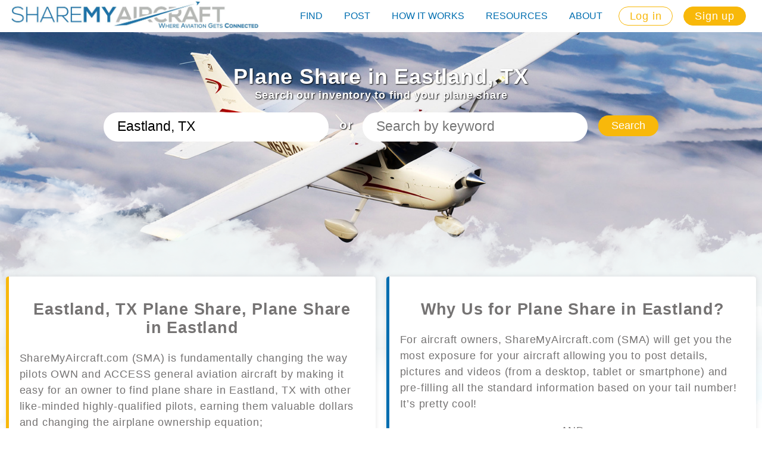

--- FILE ---
content_type: text/html
request_url: https://find.sharemyaircraft.com/plane-share-in-eastland-tx
body_size: 4473
content:
<!DOCTYPE html>
<html lang="en">	
	<head>

		<meta charset="utf-8">
		<meta http-equiv="x-ua-compatible" content="ie=edge">
		<meta name="viewport" content="width=device-width,initial-scale=1">

		<script src="https://cdnjs.cloudflare.com/ajax/libs/jquery/3.3.1/jquery.min.js"></script>
		
		<title>Plane Share in Eastland, TX</title>

<meta name="description" content="" />


<link rel="canonical" href="https://find.sharemyaircraft.com/plane-share-in-eastland-tx" />

<meta name="google-site-verification" content="qkH9IzUjZF8HfQkpXaF033-HH9kBb7BAWIwjwrdazLo" />

<script>
(function(i,s,o,g,r,a,m){i['GoogleAnalyticsObject']=r;i[r]=i[r]||function(){
(i[r].q=i[r].q||[]).push(arguments)},i[r].l=1*new Date();a=s.createElement(o),
m=s.getElementsByTagName(o)[0];a.async=1;a.src=g;m.parentNode.insertBefore(a,m)
})(window,document,'script','//www.google-analytics.com/analytics.js','ga');

ga('create', 'UA-11960979-86', 'auto');  // Replace with your property ID.
ga('send', 'pageview');

</script>

		<link href="https://fonts.googleapis.com/css?family=Open+Sans" rel="stylesheet">
		<link rel="stylesheet" type="text/css" href="//cdn.jsdelivr.net/npm/slick-carousel@1.8.1/slick/slick.css">
		<link rel="stylesheet" type="text/css" href="//cdn.jsdelivr.net/gh/kenwheeler/slick@1.8.1/slick/slick-theme.css">
		<link rel="stylesheet" href="/theme/css/styles.min.css?12455723">
		
	</head>
	<body>
		
		<div class="header">
	<a href="/" class="router-link-exact-active router-link-active">
		<img src="/theme/images/logo.jpeg" class="logo">
		<img src="/theme/images/mobile-logo.png" class="logo mobile-logo">
	</a>
	<div class="gap"></div>
	<div class="links-container">
		<div class="links">
			<a href="https://www.sharemyaircraft.com/find" class="link">Find</a>
			<a href="https://www.sharemyaircraft.com/post" class="link">Post</a>
			<a href="https://www.sharemyaircraft.com/how-it-works" class="link">How It Works</a>
			<a href="https://www.sharemyaircraft.com/instructors" class="link has-drop">Resources
				<div class="drop">
					<a href="https://www.sharemyaircraft.com/instructors" class="link">Instructors</a>
					<a href="https://www.sharemyaircraft.com/insurance" class="link">Insurance</a>
					<a href="https://www.sharemyaircraft.com/seeking" class="link">Tips For Seeking</a>
					<a href="https://www.sharemyaircraft.com/posting" class="link">Tips For Posting</a>
					<a href="https://www.sharemyaircraft.com/costcalc" class="link">Cost Calculator</a>
					<a href="https://www.sharemyaircraft.com/documents" class="link">Sharing Documents</a>
				</div>
			</a>
			<a href="https://www.sharemyaircraft.com/our-story" class="link has-drop">About
				<div class="drop">
					<a href="https://www.sharemyaircraft.com/our-story" class="link">Our Story</a>
					<a href="https://www.sharemyaircraft.com/how-it-works" class="link">How It Works</a>
					<a href="https://www.sharemyaircraft.com/company" class="link">The Company</a>
					<a href="https://www.sharemyaircraft.com/feedback" class="link">Give Feedback</a>
					<a href="https://www.sharemyaircraft.com/faq" class="link">FAQ's</a>
				</div>
			</a>
		</div>
	</div>
	<div class="buttons">
		<div class="button login"><a href="https://sharemyaircraft.com">Log in</a></div>
		<div class="button signup"><a href="https://sharemyaircraft.com">Sign up</a></div>
	</div>
	<div class="nav-toggle">
		<span></span>
		<span></span>
		<span></span>
	</div>
</div>

		
		



<div data-v-fae5bece="" data-v-7ba5bd90="" class="home-page">

	<div data-v-fae5bece="" class="container content">

		<div data-v-fae5bece="" class="slider-holder">
	<div data-v-fae5bece="" class="slider-container">
		<div class="slider-touch">
			<div class="slider-wrapper slick-slider-banner">
									<div class="slider-item" style="position: relative;">
						<div><img style="width: 100%;" src="/theme/images/slides/slide1.jpg"></div>
					</div>
									<div class="slider-item" style="position: relative;">
						<div><img style="width: 100%;" src="/theme/images/slides/slide2.jpg"></div>
					</div>
									<div class="slider-item" style="position: relative;">
						<div><img style="width: 100%;" src="/theme/images/slides/slide3.jpg"></div>
					</div>
									<div class="slider-item" style="position: relative;">
						<div><img style="width: 100%;" src="/theme/images/slides/slide4.jpg"></div>
					</div>
									<div class="slider-item" style="position: relative;">
						<div><img style="width: 100%;" src="/theme/images/slides/slide5.jpg"></div>
					</div>
									<div class="slider-item" style="position: relative;">
						<div><img style="width: 100%;" src="/theme/images/slides/slide6.jpg"></div>
					</div>
									<div class="slider-item" style="position: relative;">
						<div><img style="width: 100%;" src="/theme/images/slides/slide7.jpg"></div>
					</div>
									<div class="slider-item" style="position: relative;">
						<div><img style="width: 100%;" src="/theme/images/slides/slide8.jpg"></div>
					</div>
									<div class="slider-item" style="position: relative;">
						<div><img style="width: 100%;" src="/theme/images/slides/slide9.jpg"></div>
					</div>
							</div>
		</div>
	</div>
</div>
<div data-v-fae5bece="" class="row">
	<div data-v-fae5bece="" class="col">
		<div data-v-fae5bece="" class="banner">
			<div data-v-fae5bece="" class="heading">
				Plane Share in Eastland, TX
			</div>
			<div data-v-fae5bece="" class="subheading">
				Search our inventory to find your plane share
			</div>
			<form action="/search" method="post">
				<div data-v-fae5bece="" class="search-input">
					<div data-v-fae5bece="" class="row">
						<div data-v-fae5bece="" class="col col-sm-10">
							<input data-v-fae5bece="" type="text" class="input" autocomplete="off" name="location">
						</div>
						<div data-v-fae5bece="" class="col col-sm-1">
							<h3 data-v-fae5bece="" class="or">or</h3>
						</div>
						<div data-v-fae5bece="" class="col col-sm-10">
							<input data-v-fae5bece="" type="text" placeholder="Search by keyword" class="input" name="q">
						</div>
						<div data-v-fae5bece="" class="col col-sm-3">
							<button type="submit" data-v-fae5bece="" class="button">Search</button>
						</div>
					</div>
				</div>
			</form>
		</div>
	</div>
</div>
<div data-v-fae5bece="" class="row">
	<div data-v-fae5bece="" class="col">
		<div class="lets-change-the-math">
			<iframe data-v-d5976e82="" src="https://www.youtube.com/embed/MIXH2IdsvRw?rel=0&amp;cc_load_policy=1" title="YouTube video player" frameborder="0" allow="accelerometer; autoplay; clipboard-write; encrypted-media; gyroscope; picture-in-picture; web-share" referrerpolicy="strict-origin-when-cross-origin" allowfullscreen="allowfullscreen"></iframe>
		</div>
	</div>
</div>


		<div data-v-fae5bece="" class="row">
	
					<div data-v-fae5bece="" class="col col-flex col-sm-12">
			<div data-v-fae5bece="" class="box welcome">
				<h2 align="center">Eastland, TX Plane Share, Plane Share in&nbsp;Eastland</h2>
<p>ShareMyAircraft.com&nbsp;(SMA) is fundamentally changing the way pilots OWN and ACCESS general aviation aircraft by making it easy for an owner to find plane share in Eastland, TX&nbsp;with other like-minded highly-qualified pilots, earning them valuable dollars and changing the airplane ownership equation;</p>
<h2 align="center">Are you a Pilot in Eastland, TX looking for a plane share?</h2>
<p>By making it easy for pilots to find their perfect equity partnership and fly their perfect aircraft, SHARING all the expenses and reducing the cost of general aviation flying for all! Plane Share in Eastland, IT JUST MAKES SENSE!</p>
				<a data-v-fae5bece="" href="https://www.sharemyaircraft.com/find" class="button">FIND YOUR PLANE</a>
			</div>
		</div>
		<div data-v-fae5bece="" class="col col-flex col-sm-12">
			<div data-v-fae5bece="" class="box why-us">
				<h2 style="text-align: center;">Why Us for Plane Share in Eastland?</h2>
<p>For aircraft owners,&nbsp;ShareMyAircraft.com&nbsp;(SMA)&nbsp;will get you the most exposure for your aircraft allowing you to post details, pictures and videos (from a desktop, tablet or smartphone) and pre-filling all the standard information based on your tail number! It&rsquo;s pretty cool!</p>
<p style="text-align: center;">AND</p>
<p>For pilots looking for an aircraft share, SMA allows you to search by aircraft make/model, year, hourly rate and more &ndash; almost any criteria, and since we know exactly where you are, finding your perfect share is easier than ever! Sharing an aircraft, IT JUST MAKES SENSE!</p>
				<a data-v-fae5bece="" href="https://www.sharemyaircraft.com/post" class="button">LIST YOUR PLANE</a>
			</div>
		</div>
		
</div>

		<iframe id="vueframemap" src="https://www.sharemyaircraft.com/map-frame" scrolling="no" width="100%" style="border: none;"></iframe>

		<div data-v-fae5bece="" class="row">
			<div data-v-fae5bece="" class="col">
				<div class="seo-landing keyphrase-landing">
	
	<h1 align="center">Plane Share in Eastland, TX</h1>
	
	
	
<!--	<a href="/eastland-tx" class="button">Go back to Eastland, TX</a> -->
	
</div>
			</div>
		</div>
	</div>
</div>

<iframe id="vueframe" src="https://www.sharemyaircraft.com/landing-frame?city=Eastland, TX" scrolling="no" width="100%" style="border: none;"></iframe>


		
		<div class="footer">
	<div class="testimonials">
		<div class="container">
			<div class="row" style="width: 70%; margin: 20px auto; height: 400px;">
				<div class="pre"></div>
				<div class="slider-container">
					<div class="slider-touch">
						<div class="slider-wrapper slick-slider-reviews">
							<div class="slider-item" style="color: rgb(0, 0, 0); white-space: normal; font-size: 16px;">
								<div>
									<img style="display: block; margin: 0 auto 24px;" src="/theme/images/quote.png">
									<p>I really liked the fact that I could ask for exactly who I wanted. My plane is complex, so it was important for me to have someone with minimum time in my type and an Instrument rating. It was easy to request this. Thank you.</p>
									<p>James M, KSDL</p>
								</div>
							</div>
							<div class="slider-item" style="color: rgb(0, 0, 0); white-space: normal; font-size: 16px;">
								<div>
									<img style="display: block; margin: 0 auto 24px;" src="/theme/images/quote.png">
									<p>I could not believe how easy it was. Within a few weeks I had multiple calls and 2 other pilots right away, and then another the following week! It has worked out really well!</p>
									<p>James S, KTEB</p>
								</div>
							</div>
							<div class="slider-item" style="color: rgb(0, 0, 0); white-space: normal; font-size: 16px;">
								<div>
									<img style="display: block; margin: 0 auto 24px;" src="/theme/images/quote.png">
									<p>It was so easy to use- I loved making and posting a flyer. Also, my friends who flew my plane, posted comments, which helped a great deal as people viewing my listing got a sense of my plane (and me) before meeting me.</p>
									<p>Neil B, KHPN</p>
								</div>
							</div>
							<div class="slider-item" style="color: rgb(0, 0, 0); white-space: normal; font-size: 16px;">
								<div>
									<img style="display: block; margin: 0 auto 24px;" src="/theme/images/quote.png">
									<p>I was only looking to cover some expenses, but I was surprised at the amount I got per hour for my Cirrus. It made the difference in my flying!</p>
									<p>Stratis H, KMVY</p>
								</div>
							</div>
							<div class="slider-item" style="color: rgb(0, 0, 0); white-space: normal; font-size: 16px;">
								<div>
									<img style="display: block; margin: 0 auto 24px;" src="/theme/images/quote.png">
									<p>I really liked the fact that I could ask for exactly who I wanted. My plane is complex, so it was important for me to have someone with minimum time in my type and an Instrument rating. It was easy to request this. Thank you.</p>
									<p>James M, KSDL</p>
								</div>
							</div>
							<div class="slider-item" style="color: rgb(0, 0, 0); white-space: normal; font-size: 16px;">
								<div>
									<img style="display: block; margin: 0 auto 24px;" src="/theme/images/quote.png">
									<p>I could not believe how easy it was. Within a few weeks I had multiple calls and 2 other pilots right away, and then another the following week! It has worked out really well!</p>
									<p>James S, KTEB</p>
								</div>
							</div>
						</div>
					</div>
				</div>
				<div class="next"></div>
			</div>
		</div>
	</div>
	<div class="hover-zone">

		<div class="container">
			<div class="row">
				<div class="col col-xs-12">
					<p>Popular Locations: <a href="/al">Alabama</a>, <a href="/ak">Alaska</a>, <a href="/az">Arizona</a>, <a href="/ar">Arkansas</a>, <a href="/ca">California</a>, <a href="/co">Colorado</a>, <a href="/ct">Connecticut</a>, <a href="/de">Delaware</a>, <a href="/dc">District of Columbia</a>, <a href="/fl">Florida</a>, <a href="/ga">Georgia</a>, <a href="/hi">Hawaii</a>, <a href="/id">Idaho</a>, <a href="/il">Illinois</a>, <a href="/in">Indiana</a>, <a href="/ia">Iowa</a>, <a href="/ks">Kansas</a>, <a href="/ky">Kentucky</a>, <a href="/la">Louisiana</a>, <a href="/mi">Michigan</a>, <a href="/mn">Minnesota</a>, <a href="/ms">Mississippi</a>, <a href="/mo">Missouri</a>, <a href="/mt">Montana</a>, <a href="/ne">Nebraska</a>, <a href="/nv">Nevada</a>, <a href="/nj">New Jersey</a>, <a href="/nm">New Mexico</a>, <a href="/nc">North Carolina</a>, <a href="/nd">North Dakota</a>, <a href="/cq">Northern Mariana Islands</a>, <a href="/oh">Ohio</a>, <a href="/ok">Oklahoma</a>, <a href="/or">Oregon</a>, <a href="/pa">Pennsylvania</a>, <a href="/sc">South Carolina</a>, <a href="/sd">South Dakota</a>, <a href="/tn">Tennessee</a>, <a href="/tx">Texas</a>, <a href="/ut">Utah</a>, <a href="/va">Virginia</a>, <a href="/wa">Washington</a>, <a href="/wv">West Virginia</a>, and <a href="/wy">Wyoming</a>.</p>
				</div>
			</div>
		</div>

		<div class="container top">
			<div class="row">
				<div class="col col-sm-8">
					<a href="tel:6503365837">
						<img src="/theme/images/phone.png">
						<h1>Call Us</h1>
					</a>
				</div>
				<div class="col col-sm-8">
					<a href="/cdn-cgi/l/email-protection#97e4e2e7e7f8e5e3d7e4fff6e5f2faeef6fee5f4e5f6f1e3b9f4f8fa">
						<img src="/theme/images/mail.png">
						<h1>Email Us</h1>
					</a>
				</div>
				<div class="col col-sm-8">
					<a href="https://www.sharemyaircraft.com/faq" class>
						<img src="/theme/images/faq.png">
						<h1>FAQ's</h1>
					</a>
				</div>
			</div>
		</div>
		<hr>
		<div class="container bottom">
			<div class="row">
				<div class="col col-sm-5">
					<h2>About Us</h2>
					<a href="https://www.sharemyaircraft.com/our-story" class>Our Story</a>
					<a href="https://www.sharemyaircraft.com/how-it-works" class>How It Works</a>
					<a href="https://www.sharemyaircraft.com/company" class>Company</a>
					<a href="https://www.sharemyaircraft.com/feedback" class>Give Feedback</a>
					<a href="https://www.sharemyaircraft.com/faq" class>FAQ's</a>
				</div>
				<div class="col col-sm-5">
					<h2>Services</h2>
					<a href="https://www.sharemyaircraft.com/find" class>Find Shares</a>
					<a href="https://www.sharemyaircraft.com/post" class>Post Shares</a>
					<a href="https://www.sharemyaircraft.com/instructors" class>Find Instructors</a>
				</div>
				<div class="col col-sm-8"></div>
				<div class="col col-sm-6">
					<h2>Follow us on:</h2>
					<div class="social">
						<a href="https://www.linkedin.com/company/sharemyaircraft/" target="_blank" class="linkedin"></a>
						<a href="https://www.facebook.com/sharemyaircraft/" target="_blank" class="facebook"></a>
						<a href="https://twitter.com/sharemyaircraft" target="_blank" class="twitter"></a>
						<a href="https://www.instagram.com/sharemyaircraft/?hl=en" target="_blank" class="instagram"></a>
					</div>
				</div>
			</div>
		</div>
		<hr>
		<div class="container copy">
			<div class="row">
				<div class="col">
					<p>©2026 ShareMyAircraft.com All Rights Reserved  |
						<a href="https://www.sharemyaircraft.com/privacy" class>Privacy Policy</a>  |
						<a href="https://www.sharemyaircraft.com/terms" class>Terms of Service</a>
					</p>
				</div>
			</div>
		</div>
	</div>
</div>

		
		<script data-cfasync="false" src="/cdn-cgi/scripts/5c5dd728/cloudflare-static/email-decode.min.js"></script><script>
			var seoLocation = 'Eastland, TX';
		</script>
		
		<script type="text/javascript" src="//cdn.jsdelivr.net/npm/slick-carousel@1.8.1/slick/slick.min.js"></script>
		<script src="https://cdnjs.cloudflare.com/ajax/libs/iframe-resizer/3.6.2/iframeResizer.min.js"></script>
		<script src="https://cdnjs.cloudflare.com/ajax/libs/geolocator/2.1.3/geolocator.min.js"></script>
		<script type="text/javascript" src="/theme/js/custom.js"></script>
		
	<script defer src="https://static.cloudflareinsights.com/beacon.min.js/vcd15cbe7772f49c399c6a5babf22c1241717689176015" integrity="sha512-ZpsOmlRQV6y907TI0dKBHq9Md29nnaEIPlkf84rnaERnq6zvWvPUqr2ft8M1aS28oN72PdrCzSjY4U6VaAw1EQ==" data-cf-beacon='{"version":"2024.11.0","token":"61fb286ffd4c445ea04a82102f9e7ac4","r":1,"server_timing":{"name":{"cfCacheStatus":true,"cfEdge":true,"cfExtPri":true,"cfL4":true,"cfOrigin":true,"cfSpeedBrain":true},"location_startswith":null}}' crossorigin="anonymous"></script>
</body>
</html>


<!-- 0.294 -->
<!-- host: gosystems-slave-a -->

--- FILE ---
content_type: text/html; charset=utf-8
request_url: https://www.sharemyaircraft.com/map-frame
body_size: 2127
content:
<!DOCTYPE html>
<html lang="en">
  <head>
    <title>ShareMyAircraft</title>
    
    <meta charset="utf-8">
    <meta http-equiv="x-ua-compatible" content="ie=edge">
    <meta name="viewport" content="width=device-width, initial-scale=1">
    <meta name="google-site-verification" content="bb0rYwf-_1dSkBSkQovbV1XuGrLe59-0txkHIUk-JZs" />
    <link rel="preconnect" href="https://fonts.googleapis.com">
    <link rel="preconnect" href="https://fonts.gstatic.com" crossorigin>
    <link href="https://fonts.googleapis.com/css?family=Open+Sans" rel="stylesheet">
    <link href="https://fonts.googleapis.com/css2?family=Raleway:wght@100,400,700&display=swap" rel="stylesheet">
    <link rel="shortcut icon" type="image/png" href="/static/favicon.ico"/>
    <script src="https://www.google.com/recaptcha/api.js?onload=vueRecaptchaApiLoaded&render=explicit" async defer></script>
    <script async src="https://pagead2.googlesyndication.com/pagead/js/adsbygoogle.js?client=ca-pub-7094882546820592" crossorigin="anonymous"></script>
  <link rel="preload" href="/vendor.d67148b2baab31c67efc.css" as="style"><link rel="preload" href="/vendor.d67148b2baab31c67efc.js" as="script"><link rel="preload" href="/main.26993b6a99eb5376f502.css" as="style"><link rel="preload" href="/main.26993b6a99eb5376f502.js" as="script"><link rel="stylesheet" href="/vendor.d67148b2baab31c67efc.css"><link rel="stylesheet" href="/main.26993b6a99eb5376f502.css"></head>
  <body>
    <div id="app"><div id="app" data-server-rendered="true"><div class="container map-frame" data-v-168e7034><div class="row" data-v-168e7034><div class="col" data-v-168e7034><div class="map-container" data-v-168e7034><!----></div></div></div></div></div><script>window.__INITIAL_STATE__={"accountPreferences":{"inProgress":{}},"errors":{"stack":[]},"feedback":{},"geo":{"city":null,"state":null,"lat":null,"lng":null,"isFetched":false},"header":{"headerHeight":"0"},"homeMap":{"airports":[],"count":0},"instructors":{"searched":[],"searchedCount":0,"favorite":[],"records":{},"instructorFollowup":false},"maps":{"center":{"lat":37,"lng":-85},"radius":30,"zoom":10},"modals":{"active":null},"post":{"inProgress":{}},"router":{},"search":{"searchResults":[],"serachAirportCounts":[],"totalCounts":null},"shares":{"affordable":[],"favorite":[],"mine":[],"nearest":[],"recent":[],"searched":[],"searchedCount":0,"records":{},"reactHack":false},"users":{"me":null,"records":{},"count":0},"wp":{"wpPostsBySlug":{},"wpPostPreviews":{},"wpSearchedPosts":[],"wpHpPosts":[],"wpPage":1,"wpTotal":0,"wpTotalPages":0}};(function(){var s;(s=document.currentScript||document.scripts[document.scripts.length-1]).parentNode.removeChild(s);}());</script><script src="/vendor.d67148b2baab31c67efc.js" defer></script><script src="/main.26993b6a99eb5376f502.js" defer></script></div>
  </body>
</html>


--- FILE ---
content_type: text/html; charset=utf-8
request_url: https://www.sharemyaircraft.com/landing-frame?city=Eastland,%20TX
body_size: 4191
content:
<!DOCTYPE html>
<html lang="en">
  <head>
    <title>ShareMyAircraft</title>
    
    <meta charset="utf-8">
    <meta http-equiv="x-ua-compatible" content="ie=edge">
    <meta name="viewport" content="width=device-width, initial-scale=1">
    <meta name="google-site-verification" content="bb0rYwf-_1dSkBSkQovbV1XuGrLe59-0txkHIUk-JZs" />
    <link rel="preconnect" href="https://fonts.googleapis.com">
    <link rel="preconnect" href="https://fonts.gstatic.com" crossorigin>
    <link href="https://fonts.googleapis.com/css?family=Open+Sans" rel="stylesheet">
    <link href="https://fonts.googleapis.com/css2?family=Raleway:wght@100,400,700&display=swap" rel="stylesheet">
    <link rel="shortcut icon" type="image/png" href="/static/favicon.ico"/>
    <script src="https://www.google.com/recaptcha/api.js?onload=vueRecaptchaApiLoaded&render=explicit" async defer></script>
    <script async src="https://pagead2.googlesyndication.com/pagead/js/adsbygoogle.js?client=ca-pub-7094882546820592" crossorigin="anonymous"></script>
  <link rel="preload" href="/vendor.d67148b2baab31c67efc.css" as="style"><link rel="preload" href="/vendor.d67148b2baab31c67efc.js" as="script"><link rel="preload" href="/main.26993b6a99eb5376f502.css" as="style"><link rel="preload" href="/main.26993b6a99eb5376f502.js" as="script"><link rel="stylesheet" href="/vendor.d67148b2baab31c67efc.css"><link rel="stylesheet" href="/main.26993b6a99eb5376f502.css"></head>
  <body>
    <div id="app"><div id="app" data-server-rendered="true"><div class="home-page" data-v-0fae82ef><div class="container content" data-v-0fae82ef><div class="row" data-v-0fae82ef><div class="col" data-v-0fae82ef><div class="section" data-v-0fae82ef><div class="heading" data-v-0fae82ef>
            Recently Posted Shares
          </div> <div class="subheading" data-v-0fae82ef>
            The most recently posted shares near 
          </div></div></div></div> <div class="row shares" data-v-0fae82ef></div> <div class="row" data-v-0fae82ef><div class="col see-more" data-v-0fae82ef><a target="_top" href="https://www.sharemyaircraft.com/find" class="button" data-v-0fae82ef>See More</a></div></div> <div class="row" data-v-0fae82ef><div class="col" data-v-0fae82ef><div class="section" data-v-0fae82ef><div class="heading" data-v-0fae82ef>
            Most Affordable Shares
          </div> <div class="subheading" data-v-0fae82ef>
            The most affordable shares near 
          </div></div></div></div> <div class="row shares" data-v-0fae82ef></div> <div class="row" data-v-0fae82ef><div class="col see-more" data-v-0fae82ef><a target="_top" href="https://www.sharemyaircraft.com/find" class="button" data-v-0fae82ef>See More</a></div></div> <div class="row" data-v-0fae82ef><div class="col" data-v-0fae82ef><div class="section" data-v-0fae82ef><div class="heading" data-v-0fae82ef>
            Local Flight Instructors
          </div> <div class="subheading" data-v-0fae82ef>
            Instructors near 
          </div></div></div></div> <div class="row shares" data-v-0fae82ef></div> <div class="row" data-v-0fae82ef><div class="col see-more" data-v-0fae82ef><a target="_top" href="https://www.sharemyaircraft.com/instructors" class="button" data-v-0fae82ef>See More</a></div></div></div></div></div><script>window.__INITIAL_STATE__={"accountPreferences":{"inProgress":{}},"errors":{"stack":[]},"feedback":{},"geo":{"city":null,"state":null,"lat":null,"lng":null,"isFetched":false},"header":{"headerHeight":"0"},"homeMap":{"airports":[],"count":0},"instructors":{"searched":[],"searchedCount":0,"favorite":[],"records":{},"instructorFollowup":false},"maps":{"center":{"lat":37,"lng":-85},"radius":30,"zoom":10},"modals":{"active":null},"post":{"inProgress":{}},"router":{},"search":{"searchResults":[],"serachAirportCounts":[],"totalCounts":null},"shares":{"affordable":[],"favorite":[],"mine":[],"nearest":[],"recent":[],"searched":[],"searchedCount":0,"records":{},"reactHack":false},"users":{"me":null,"records":{},"count":0},"wp":{"wpPostsBySlug":{},"wpPostPreviews":{},"wpSearchedPosts":[],"wpHpPosts":[],"wpPage":1,"wpTotal":0,"wpTotalPages":0}};(function(){var s;(s=document.currentScript||document.scripts[document.scripts.length-1]).parentNode.removeChild(s);}());</script><script src="/vendor.d67148b2baab31c67efc.js" defer></script><script src="/main.26993b6a99eb5376f502.js" defer></script></div>
  </body>
</html>


--- FILE ---
content_type: text/html; charset=utf-8
request_url: https://www.google.com/recaptcha/api2/aframe
body_size: -86
content:
<!DOCTYPE HTML><html><head><meta http-equiv="content-type" content="text/html; charset=UTF-8"></head><body><script nonce="28JTBqsf_0FbG_jFKludoQ">/** Anti-fraud and anti-abuse applications only. See google.com/recaptcha */ try{var clients={'sodar':'https://pagead2.googlesyndication.com/pagead/sodar?'};window.addEventListener("message",function(a){try{if(a.source===window.parent){var b=JSON.parse(a.data);var c=clients[b['id']];if(c){var d=document.createElement('img');d.src=c+b['params']+'&rc='+(localStorage.getItem("rc::a")?sessionStorage.getItem("rc::b"):"");window.document.body.appendChild(d);sessionStorage.setItem("rc::e",parseInt(sessionStorage.getItem("rc::e")||0)+1);localStorage.setItem("rc::h",'1769010230123');}}}catch(b){}});window.parent.postMessage("_grecaptcha_ready", "*");}catch(b){}</script></body></html>

--- FILE ---
content_type: text/html; charset=utf-8
request_url: https://www.google.com/recaptcha/api2/aframe
body_size: -271
content:
<!DOCTYPE HTML><html><head><meta http-equiv="content-type" content="text/html; charset=UTF-8"></head><body><script nonce="eaRIbunTRNYNMXKVIhrWjA">/** Anti-fraud and anti-abuse applications only. See google.com/recaptcha */ try{var clients={'sodar':'https://pagead2.googlesyndication.com/pagead/sodar?'};window.addEventListener("message",function(a){try{if(a.source===window.parent){var b=JSON.parse(a.data);var c=clients[b['id']];if(c){var d=document.createElement('img');d.src=c+b['params']+'&rc='+(localStorage.getItem("rc::a")?sessionStorage.getItem("rc::b"):"");window.document.body.appendChild(d);sessionStorage.setItem("rc::e",parseInt(sessionStorage.getItem("rc::e")||0)+1);localStorage.setItem("rc::h",'1769010230644');}}}catch(b){}});window.parent.postMessage("_grecaptcha_ready", "*");}catch(b){}</script></body></html>

--- FILE ---
content_type: text/css; charset=UTF-8
request_url: https://www.sharemyaircraft.com/main.26993b6a99eb5376f502.css
body_size: 226472
content:
.footer[data-v-3243585c]{background:#0a3551;color:#fff;position:relative}@media only screen and (max-width:48em){.footer[data-v-3243585c]{padding:0 .5rem}}.footer[data-v-3243585c]:before{content:"";height:50px;display:block;position:absolute;left:0;right:0;top:-50px;background:linear-gradient(hsla(0,0%,100%,0),#fff)}.footer .testimonials[data-v-3243585c]{background:#fff url(/4a802f3d6d0115d1cc4e740518e4dafc.jpg) top/100% auto no-repeat;position:relative}.footer .testimonials .container[data-v-3243585c]{position:relative}.footer .testimonials .slider-container[data-v-3243585c]{width:300px;position:absolute;top:0;right:10%}@media(min-width:62em){.footer .testimonials .slider-container[data-v-3243585c]{width:500px}}.footer .testimonials .next[data-v-3243585c],.footer .testimonials .pre[data-v-3243585c]{display:block;width:13px;cursor:pointer;position:absolute;top:50%}.footer .testimonials .pre[data-v-3243585c]{background-image:url(/13fa9d54dc5691a2c8aa266eb3a972f9.png);height:33px;right:calc(10% + 320px)}@media(min-width:62em){.footer .testimonials .pre[data-v-3243585c]{right:calc(10% + 520px)}}.footer .testimonials .next[data-v-3243585c]{background-image:url(/5d649ef6fbc203d980ef5a0f96ef507f.png);height:35px;right:calc(10% - 25px)}.footer .copy[data-v-3243585c]{padding:.5em 0}.footer .copy a[data-v-3243585c],.footer .copy p[data-v-3243585c]{color:#ddd;transition:color .3s;font-size:.8rem}.footer .copy a[data-v-3243585c]:hover{color:#006eb0}.footer .copy .credit[data-v-3243585c]{float:right}.footer .top[data-v-3243585c]{padding:2em 0}.footer .top .col a[data-v-3243585c]{display:flex;align-items:center;justify-content:left}.footer .top img[data-v-3243585c]{max-height:64px;max-width:64px;margin:0 1em 0 0}.footer .top h1[data-v-3243585c]{font-size:36px;color:#fff}.footer .bottom[data-v-3243585c]{padding:2em 0}.footer .bottom .col a[data-v-3243585c]{display:block;color:#fff;margin:1em 0;transition:color .3s}.footer .bottom .col a[data-v-3243585c]:hover{color:#006eb0}.footer .bottom .col h2[data-v-3243585c]{transition:color .3s}.footer .bottom .social[data-v-3243585c]{display:flex}.footer .bottom .social .linkedin[data-v-3243585c]{background:url([data-uri]);background-size:400%;display:block;height:32px;width:32px;margin:0 .5em}.footer .bottom .social .linkedin[data-v-3243585c]:hover{background:url([data-uri])}.footer .bottom .social .facebook[data-v-3243585c]{background:url([data-uri]);background-size:400%;background-position:-100% 0;display:block;height:32px;width:32px;margin:0 .5em}.footer .bottom .social .facebook[data-v-3243585c]:hover{background:url([data-uri]);background-position:-100% 0}.footer .bottom .social .twitter[data-v-3243585c]{background:url([data-uri]);background-size:400%;background-position:-200% 0;display:block;height:32px;width:32px;margin:0 .5em}.footer .bottom .social .twitter[data-v-3243585c]:hover{background:url([data-uri]);background-position:-200% 0}.footer .bottom .social .instagram[data-v-3243585c]{background:url([data-uri]);background-size:400%;background-position:-300% 0;display:block;height:32px;width:32px;margin:0 .5em}.footer .bottom .social .instagram[data-v-3243585c]:hover{background:url([data-uri]);background-position:-300% 0}
.form[data-v-6811d954]{display:flex;flex-direction:column;margin-top:1em}.form span[data-v-6811d954]{margin-bottom:1rem}.button[data-v-6811d954]{cursor:pointer;padding:.25rem 4rem;margin:1rem auto;border-style:solid;border-width:1px;border-radius:10rem;white-space:nowrap;background-color:#fff;text-align:center;display:block}.button.reset-password[data-v-6811d954]{color:#fff;background-color:#f8b80a;border-color:#f8b80a}.divider[data-v-6811d954]{display:flex;flex-direction:column;margin:1rem 0}.divider .line[data-v-6811d954]{background-color:#ddd;height:2px}.divider .text[data-v-6811d954]{align-self:center;margin-top:-.75rem;padding:0 1.5rem;background-color:#fff;font-size:.875rem}.input[data-v-6811d954]{width:100%;border:1px solid #ddd;border-radius:.25rem;padding:.5rem;margin:.5rem 0;font-size:.875rem}.link[data-v-6811d954]{color:#006eb0;font-weight:600}.forgot-password[data-v-6811d954]{margin:.5rem 0}.forgot-password[data-v-6811d954],.signup[data-v-6811d954]{align-self:center;font-size:.875rem}.error[data-v-6811d954]{margin:.5rem 0;font-size:.875rem;text-align:center;color:#fb414d}
.header[data-v-bfc39800]{position:relative;display:flex;align-items:center;background-color:#fff;padding:0 1rem;z-index:20;flex-wrap:wrap;position:sticky;top:0}@media only screen and (min-width:75em){.header[data-v-bfc39800]{position:inherit}}@media only screen and (max-width:48em){.header[data-v-bfc39800]{padding:.5rem 1rem}}.logo[data-v-bfc39800]{height:2.6rem;display:inherit}@media only screen and (max-width:75em){.logo[data-v-bfc39800]{height:2rem;display:none}}.mobile-logo[data-v-bfc39800]{display:inherit;height:2rem}@media only screen and (min-width:75em){.mobile-logo[data-v-bfc39800]{display:none}}.gap[data-v-bfc39800]{flex:1;min-width:1rem}.links[data-v-bfc39800]{display:flex}@media only screen and (max-width:75em){.links[data-v-bfc39800]{position:absolute;flex-direction:column;right:0;top:100%;background:#fff;width:100%;height:650px;overflow-x:auto}}.links .drop[data-v-bfc39800]{display:none;position:absolute;top:100%;left:-8px;flex-direction:column;background:#fff;z-index:1;width:230px}@media only screen and (max-width:75em){.links .drop[data-v-bfc39800]{display:flex;width:100%;position:relative;font-size:.8rem;top:0}.links .drop .link[data-v-bfc39800]{font-weight:500;font-stretch:normal}}.links .has-drop[data-v-bfc39800]{position:relative}.links .has-drop:hover .drop[data-v-bfc39800],.nav-toggle[data-v-bfc39800]{display:flex}.nav-toggle[data-v-bfc39800]{height:1.25rem;width:1.5rem;justify-content:space-between;flex-direction:column;margin-left:3em;cursor:pointer;position:absolute;top:.5em;right:2em}.nav-toggle span[data-v-bfc39800]{display:block;background-color:#f8b80a;height:.25rem;width:100%}.nav-toggle #close-left[data-v-bfc39800]{transform:translateY(10px) rotate(45deg)}.nav-toggle #close-right[data-v-bfc39800]{transform:translateY(-8px) rotate(135deg)}@media only screen and (min-width:75em){.nav-toggle[data-v-bfc39800]{display:none}}@media only screen and (max-width:48em){.nav-toggle[data-v-bfc39800]{top:.9em}}.link[data-v-bfc39800]{padding:1rem;margin:0;font-stretch:condensed;position:relative;color:#006eb0;font-family:Raleway,Gotham Narrow A,Gotham Narrow B,Helvetica Neue,Helvetica,Arial,sans-serif;font-size:16px;font-weight:400;letter-spacing:normal;text-transform:uppercase}@media only screen and (max-width:75em){.link[data-v-bfc39800]{padding:.5rem}}.link.active[data-v-bfc39800]{color:#f8b80a}.link.active[data-v-bfc39800]:after{content:"";display:block;position:absolute;height:.2rem;width:calc(100% - 2rem);background:#f8b80a}@media only screen and (max-width:75em){.links>.link[data-v-bfc39800]{font-size:18px;font-weight:700}}.buttons[data-v-bfc39800]{display:flex;align-items:center}@media only screen and (max-width:75em){.buttons[data-v-bfc39800]{margin-right:3em}}.outer-logout[data-v-bfc39800]{cursor:pointer;font-size:.75rem;padding:.5rem;color:#006eb0}@media screen and (max-width:75em){.outer-logout[data-v-bfc39800]{display:none}}.avatar[data-v-bfc39800]{cursor:pointer;display:flex;justify-content:center;align-items:center;width:2rem;height:2rem;border:0;border-radius:50%;color:#fff;background-color:#f8b80a;font-size:.75rem;margin-left:.5rem;overflow:hidden;padding:0}.user-nav[data-v-bfc39800]{position:absolute;top:100%;right:.5rem;display:flex;flex-direction:column;align-items:flex-start;padding:1rem;background-color:#fff;box-shadow:0 0 9px rgba(0,0,0,.1);font-size:.875rem}.user-nav .link[data-v-bfc39800]{display:flex;align-items:center;padding:.25rem}.user-nav .icon[data-v-bfc39800]{margin-right:.5rem}.avatar-image[data-v-bfc39800]{width:100%;height:100%}.logout-btn-container[data-v-bfc39800]{width:100%;display:flex;justify-content:center}
.container[data-v-5193b582]{background-color:#fff}.content[data-v-5193b582]{padding:2rem}.close[data-v-5193b582]{float:right;color:#999;font-size:1.5rem}.image[data-v-5193b582]{background-color:#f9f9f9}.buttons[data-v-5193b582]{display:flex;flex-direction:column;align-items:flex-start;row-gap:4px;margin:1rem 0}.buttons a[data-v-5193b582],.buttons button[data-v-5193b582]{cursor:pointer;font-size:.9em;font-weight:400;color:#006eb0;border:0;background:transparent;padding:0;display:flex;align-items:center}.buttons .icon-container[data-v-5193b582]{display:inline-flex;justify-content:center;align-items:baseline;width:1.4em;height:100%;margin-right:.2em}.about-me[data-v-5193b582]{font-size:.875rem}.pair[data-v-5193b582]{display:flex;flex-direction:row;justify-content:flex-start;margin-bottom:.5rem;padding:.25rem;flex-wrap:wrap}.name[data-v-5193b582]{font-weight:600;margin-right:.5em;min-width:100px;text-align:right}.value[data-v-5193b582]{flex:1;color:#999}.value input[data-v-5193b582]{width:100%;border-bottom:1px solid #999;color:#999}
.airport-select[data-v-d7694c52]{font-size:.875rem;margin:.5rem 0}.airport-select[data-v-d7694c52]  .vs__search::placeholder{color:#bbb;font-weight:400}
.button[data-v-562c31d3]{cursor:pointer;padding:.25rem 4rem;margin:.5rem 0;border-radius:10rem;white-space:nowrap;border:1px solid #f8b80a;text-align:center}
.dropzone[data-v-5b6ac5d1]{border:1px dashed #999;position:relative}.dropzone input[data-v-5b6ac5d1]{width:100%;opacity:0;min-height:8rem;cursor:pointer}.dropzone .overlay[data-v-5b6ac5d1]{position:absolute;left:0;top:0;width:100%;height:100%;pointer-events:none;display:flex;justify-content:center;align-items:center}.dropzone .overlay .text[data-v-5b6ac5d1]{text-align:center}
#file-input[data-v-a0ba6dfa]{display:none}input[type=text][data-v-a0ba6dfa]{border:1px solid #ddd;border-radius:.25rem;width:300px}input[type=text][data-v-a0ba6dfa]::placeholder{color:#aaa}input[type=text].text[data-v-a0ba6dfa]{margin-top:1rem;padding:.25rem .5rem;font-size:1em;font-weight:600}input[type=text].text[data-v-a0ba6dfa]:focus{border-color:#006eb0}.buttons[data-v-a0ba6dfa]{margin:-1em 0}.btn[data-v-a0ba6dfa]{display:block;width:200px;margin-top:2rem}.image-button[data-v-a0ba6dfa]{background-color:#f8b80a;border:1px solid #f8b80a}.youtube-btn[data-v-a0ba6dfa]{color:#fff;background-color:red;border:1px solid red}.vimeo-btn[data-v-a0ba6dfa]{color:#fff;background-color:#1ab7ea;border:1px solid #1ab7ea}.link[data-v-a0ba6dfa]{display:flex;align-items:center;flex-direction:column}
.rotate-buttons[data-v-95b79960]{position:absolute;bottom:0;margin-left:auto;margin-right:auto}.rotate-buttons .rotate-button[data-v-95b79960]{background:#000;border-radius:1em;height:1.5em;width:1.5em;display:flex!important;float:left;align-items:center;justify-content:center;margin:0 0 4px 8px}.rotate-buttons .rotate-button .icon[data-v-95b79960]{color:#fff}.media-thumbnail[data-v-95b79960]{position:relative;display:flex;width:100%}.del[data-v-95b79960]{position:absolute;top:0;right:0;color:#fff;background:#000;border-radius:1em;height:1.2em;width:1.2em;display:flex;align-items:center;justify-content:center;border:0}.media[data-v-95b79960]{margin:.5rem 0;width:100%}.vid-wrapper[data-v-95b79960]{display:flex;width:100%}iframe[data-v-95b79960]{width:100%;max-width:100%}
.airport-id[data-v-1456f767]{color:#006eb0;font-size:1rem}.content[data-v-1456f767]{padding:2rem}.email[data-v-1456f767]{color:#006eb0;cursor:pointer}.image[data-v-1456f767]{background-color:#f9f9f9}.buttons[data-v-1456f767]{display:flex;flex-direction:column;align-items:flex-start;row-gap:4px;margin:1rem 0}.buttons a[data-v-1456f767],.buttons button[data-v-1456f767]{cursor:pointer;font-size:.9em;font-weight:400;color:#006eb0;border:0;background:transparent;padding:0;display:flex;align-items:center}.buttons .icon-container[data-v-1456f767]{display:inline-flex;justify-content:center;align-items:baseline;width:1.4em;height:100%;margin-right:.2em}.top[data-v-1456f767]{display:flex;flex-direction:column}.description[data-v-1456f767]{font-size:.875rem;height:100%;margin-top:2em}.description textarea[data-v-1456f767]{width:100%;height:100%;border:1px solid #999}.price[data-v-1456f767]{width:100px;border-bottom:1px solid #999;color:#999}.pair[data-v-1456f767]{display:flex;flex-direction:row;justify-content:flex-start;margin-bottom:.5rem;padding:.25rem;flex-wrap:wrap}.name[data-v-1456f767]{font-weight:600;margin-right:.5em;min-width:220px;text-align:right}@media screen and (max-width:48em){.name[data-v-1456f767]{min-width:100%;text-align:left}}.value[data-v-1456f767]{flex:1;color:#999}.value input[data-v-1456f767]{width:100%;border-bottom:1px solid #999;color:#999}.split .value[data-v-1456f767]{width:100%}.slider-outer[data-v-1456f767]{position:relative;max-width:500px;max-height:500px}.slide-pre[data-v-1456f767]{left:20px}.slide-next[data-v-1456f767],.slide-pre[data-v-1456f767]{position:absolute;top:50%;z-index:2;color:#fff}.slide-next[data-v-1456f767]{right:20px}.airport-select[data-v-1456f767]{margin-top:-6px!important}.fail[data-v-1456f767]{font-size:.875rem;color:red;margin-left:1rem}[default-media][data-v-1456f767]{box-shadow:0 0 20px 10px #006eb0}.error[data-v-1456f767]{display:flex;flex-direction:column}.drop-text[data-v-1456f767]{margin-top:1rem;font-size:.9rem;width:100%;text-align:center}.tail-number[data-v-1456f767]{margin-top:0}
.form[data-v-6c7ccb1c]{display:flex;flex-direction:column;margin-top:1em}.btn[data-v-6c7ccb1c]{padding:.25rem 0}.btn.facebook[data-v-6c7ccb1c]{color:#fff;background-color:#3b5998;border-color:#3b5998}.divider[data-v-6c7ccb1c]{display:flex;flex-direction:column;margin:1rem 0}.divider .line[data-v-6c7ccb1c]{background-color:#ddd;height:2px}.divider .text[data-v-6c7ccb1c]{align-self:center;margin-top:-.75rem;padding:0 1.5rem;background-color:#fff;font-size:.875rem}.input[data-v-6c7ccb1c]{border:1px solid #ddd;border-radius:.25rem;padding:.5rem;margin:.5rem 0;font-size:.875rem}.link[data-v-6c7ccb1c]{color:#006eb0;font-weight:600}.forgot-password[data-v-6c7ccb1c]{margin:.5rem 0}.forgot-password[data-v-6c7ccb1c],.signup[data-v-6c7ccb1c]{align-self:center;font-size:.875rem}.error[data-v-6c7ccb1c]{margin:.5rem 0;font-size:.875rem;text-align:center;color:#fb414d}
.form[data-v-075f0ba0]{display:flex;flex-direction:column;margin-top:1em;max-width:600px}.sign-up-text[data-v-075f0ba0]{font-size:28px;margin-bottom:16px;text-align:center;font-weight:700}.top-blurb[data-v-075f0ba0]{font-size:20px}.btn.facebook[data-v-075f0ba0]{color:#fff;background-color:#3b5998;border-color:#3b5998}.divider[data-v-075f0ba0]{display:flex;flex-direction:column;margin:1rem 0}.divider .line[data-v-075f0ba0]{background-color:#ddd;height:2px}.divider .text[data-v-075f0ba0]{align-self:center;margin-top:-.75rem;padding:0 1.5rem;background-color:#fff;font-size:.875rem}.input[data-v-075f0ba0]{border:1px solid #ddd;border-radius:.25rem;padding:.5rem;margin:.5rem 0;font-size:.875rem}@media only screen and (max-width:48em){.input[data-v-075f0ba0]{width:100%}}.link[data-v-075f0ba0]{color:#006eb0;font-weight:600}.forgot-password[data-v-075f0ba0]{margin:.5rem 0}.forgot-password[data-v-075f0ba0],.login[data-v-075f0ba0]{align-self:center;font-size:.875rem}.error-message[data-v-075f0ba0]{margin:.5rem 0;font-size:.875rem;color:#fb414d}.input-row[data-v-075f0ba0]{display:flex}@media only screen and (max-width:48em){.input-row[data-v-075f0ba0]{display:block}}.first-name[data-v-075f0ba0]{flex:1;margin-right:.5rem}@media only screen and (max-width:48em){.first-name[data-v-075f0ba0]{margin-right:0}}.last-name[data-v-075f0ba0]{flex:1;margin-left:.5rem}@media only screen and (max-width:48em){.last-name[data-v-075f0ba0]{margin-left:0}}input.error[data-v-075f0ba0]{border-color:red}.media-container[data-v-075f0ba0]{position:relative}.media[data-v-075f0ba0]{margin:.5rem 0}.x-button[data-v-075f0ba0]{top:0;right:0;font-size:2rem;cursor:pointer}#email[data-v-075f0ba0],.x-button[data-v-075f0ba0]{position:absolute}#email[data-v-075f0ba0]{left:-10000vw;top:-10000vh}.single-line[data-v-075f0ba0]{align-items:center}.label[for=isDiscoverable][data-v-075f0ba0]{margin-right:16px}.is-discoverable[data-v-075f0ba0]{margin-top:4px}.bio[data-v-075f0ba0]{min-height:80px}#isDiscoverable[data-v-075f0ba0] .v-switch-core{background-color:#999}#isDiscoverable[data-v-075f0ba0].toggled .v-switch-core{background-color:#006eb0}
.row[data-v-6a2acf78]{margin-bottom:1rem}.form .col[data-v-6a2acf78]{display:flex;flex-direction:column;font-size:.875rem;margin:.5rem 0}.form .col .label[data-v-6a2acf78]{margin-bottom:.25rem}.form .col.horizontal[data-v-6a2acf78]{flex-direction:row;align-items:center}.form .col.horizontal .label[data-v-6a2acf78]{margin-bottom:0;margin-left:1rem}.input[data-v-6a2acf78]{border:1px solid #ddd;border-radius:.25rem;padding:.25rem .5rem;font-weight:600;display:block}.input[data-v-6a2acf78]:focus{border-color:#006eb0}.button[data-v-6a2acf78]{align-self:center;color:#fff;background-color:#f8b80a;border-radius:10rem;padding:.5rem 2rem;margin-top:5rem}.delete-button[data-v-6a2acf78]{background-color:red}.media-container[data-v-6a2acf78]{position:relative}.media[data-v-6a2acf78]{margin:.5rem 0}.x-button[data-v-6a2acf78]{top:0;right:0;font-size:2rem;cursor:pointer}#email[data-v-6a2acf78],.x-button[data-v-6a2acf78]{position:absolute}#email[data-v-6a2acf78]{left:-10000vw;top:-10000vh}.single-line[data-v-6a2acf78]{align-items:center}#isCommercialVSelect[data-v-6a2acf78]{width:256px}.label[for=isCommercial][data-v-6a2acf78],.label[for=isDiscoverable][data-v-6a2acf78]{margin-right:16px}#isDiscoverable[data-v-6a2acf78] .v-switch-core{background-color:#999}#isDiscoverable[data-v-6a2acf78].toggled .v-switch-core{background-color:#006eb0}
h2[data-v-434f2eb2]{color:#006eb0;font-size:32px;margin:12px 0}@media only screen and (max-width:48em){.form[data-v-434f2eb2]{max-width:90%}}.content[data-v-434f2eb2]{display:flex;flex-direction:column;align-items:center;height:auto!important}.error-message[data-v-434f2eb2]{margin:.5rem 0;font-size:.875rem;color:#fb414d}.signup-btn[data-v-434f2eb2]{margin-bottom:16px}
.content[data-v-93833ec2]{margin-top:1em}.modal[data-v-93833ec2]{text-align:center}
@media only screen and (max-width:48em){.form[data-v-3a1a64c9]{max-width:90%}}.button[data-v-3a1a64c9]{display:block;cursor:pointer;padding:.5rem 4rem;margin:.5rem auto;border:1px solid #f8b80a;color:#f8b80a;border-radius:10rem;white-space:nowrap;text-align:center}.error-message[data-v-3a1a64c9]{margin:.5rem 0;font-size:.875rem;color:#fb414d}.element[data-v-3a1a64c9]{margin-top:1.2rem;width:85vw;height:75vh}
.modal[data-v-5c3a0bda]{width:500px;overflow:visible!important;margin-top:75px!important}.starburst-container[data-v-5c3a0bda]{width:100%}.starburst[data-v-5c3a0bda],.starburst-container[data-v-5c3a0bda]{position:absolute;display:flex;justify-content:center}.starburst[data-v-5c3a0bda]{top:-75px;align-items:center;width:150px;height:150px}.starburst .bg[data-v-5c3a0bda]{position:absolute;z-index:1;width:100%;height:100%}.starburst .text[data-v-5c3a0bda]{z-index:2;text-align:center;color:#fff;font-weight:500;border:1px dashed #fff;border-radius:999px;display:flex;flex-direction:column;justify-content:center;width:80%;height:80%}.starburst .text .h1[data-v-5c3a0bda]{font-size:14px}.starburst .text .h2[data-v-5c3a0bda]{font-size:20px}.starburst .text.instructor .h1[data-v-5c3a0bda]{font-size:28px;font-weight:700}.content[data-v-5c3a0bda]{padding-top:75px!important;text-align:center}.content .input[data-v-5c3a0bda]{height:38px;background:#fff;border:1px solid #ddd;border-radius:5px;padding:8px}.content .h1[data-v-5c3a0bda],.content .h2[data-v-5c3a0bda]{color:#006eb0;font-weight:600}.content .h1[data-v-5c3a0bda]{font-size:24px}.content .h2[data-v-5c3a0bda]{font-size:18px}.content .body[data-v-5c3a0bda],.content .ccs[data-v-5c3a0bda],.content .h2[data-v-5c3a0bda]{margin-bottom:1rem}.content .ccs[data-v-5c3a0bda]{display:flex;justify-content:center}.content .ccs .cc[data-v-5c3a0bda]{width:42px}.content .ccs .cc[data-v-5c3a0bda]:not(:last-child){margin-right:8px}.content .error-msg[data-v-5c3a0bda]{margin:.5rem 0;font-size:.875rem;color:#fb414d}.content .footnote[data-v-5c3a0bda]{font-size:12px;margin-bottom:1rem}.button[data-v-5c3a0bda]{display:block;cursor:pointer;padding:.5rem 4rem;margin:.5rem auto;border:1px solid #f8b80a;color:#f8b80a;border-radius:10rem;white-space:nowrap;text-align:center}
.modal[data-v-6e8b8710]{width:500px;overflow:visible!important;margin-top:75px!important}.starburst-container[data-v-6e8b8710]{width:100%}.starburst[data-v-6e8b8710],.starburst-container[data-v-6e8b8710]{position:absolute;display:flex;justify-content:center}.starburst[data-v-6e8b8710]{top:-75px;align-items:center;width:150px;height:150px}.starburst .bg[data-v-6e8b8710]{position:absolute;z-index:1;width:100%;height:100%}.starburst .text[data-v-6e8b8710]{z-index:2;text-align:center;color:#fff;font-weight:500;border:1px dashed #fff;border-radius:999px;display:flex;flex-direction:column;justify-content:center;width:80%;height:80%}.starburst .text .h1[data-v-6e8b8710]{font-size:14px}.starburst .text .h2[data-v-6e8b8710]{font-size:20px}.starburst .text.instructor .h1[data-v-6e8b8710],.starburst .text.instructor .h2[data-v-6e8b8710]{font-size:14px}.content[data-v-6e8b8710]{padding-top:100px!important;text-align:center}.content .text[data-v-6e8b8710]{margin-bottom:24px}.content .input[data-v-6e8b8710]{height:38px;background:#fff;border:1px solid #ddd;border-radius:5px;padding:8px}.content .h1[data-v-6e8b8710],.content .h2[data-v-6e8b8710]{color:#006eb0;font-weight:600}.content .h1[data-v-6e8b8710]{font-size:24px;margin-bottom:1rem}.content .h2[data-v-6e8b8710]{font-size:18px;margin-bottom:1rem}.content .body[data-v-6e8b8710]{margin-bottom:1rem;color:#006eb0;font-weight:600}.content .ccs[data-v-6e8b8710]{display:flex;justify-content:center;margin-bottom:1rem}.content .ccs .cc[data-v-6e8b8710]{width:42px}.content .ccs .cc[data-v-6e8b8710]:not(:last-child){margin-right:8px}.content .error-msg[data-v-6e8b8710]{margin:.5rem 0;font-size:.875rem;color:#fb414d}.content .footnote[data-v-6e8b8710]{font-size:12px;margin-bottom:1rem}.button[data-v-6e8b8710]{display:block;cursor:pointer;padding:.5rem 4rem;margin:.5rem auto;border:1px solid #f8b80a;color:#f8b80a;border-radius:10rem;white-space:nowrap;text-align:center}
.takeover[data-v-00d6a792]{position:fixed;top:0;left:0;right:0;min-height:100%;padding:5rem 0;background-color:rgba(0,0,0,.6);display:flex;flex-direction:column;align-items:center;z-index:30}.close[data-v-00d6a792]{position:absolute;color:#999;font-size:1.5rem;top:0;right:.5rem}.close[data-v-00d6a792]:hover{color:#fff}.modal[data-v-00d6a792]{position:relative;max-width:95%;background-color:#fff}.modal img[data-v-00d6a792]{width:100%}.buttons[data-v-00d6a792]{display:flex;justify-content:center;margin:1rem 0}.buttons .button[data-v-00d6a792]{color:#fff;background-color:#f8b80a;padding:.5rem 2rem;border-radius:10rem}.buttons .button.find-button[data-v-00d6a792]{color:#f8b80a;background-color:#fff;border:1px solid #f8b80a}.buttons .space[data-v-00d6a792]{width:1rem}
.container[data-v-3574a47d]{background-color:#fff}.content[data-v-3574a47d]{padding:2rem}.close[data-v-3574a47d]{float:right;color:#999;font-size:1.5rem}.image[data-v-3574a47d]{background-color:#f9f9f9}.buttons[data-v-3574a47d]{display:flex;flex-direction:column;align-items:flex-start;row-gap:4px;margin:1rem 0}.buttons a[data-v-3574a47d],.buttons button[data-v-3574a47d]{cursor:pointer;font-size:.9em;font-weight:400;color:#006eb0;border:0;background:transparent;padding:0;display:flex;align-items:center}.buttons .icon-container[data-v-3574a47d]{display:inline-flex;justify-content:center;align-items:baseline;width:1.4em;height:100%;margin-right:.2em}.about-me[data-v-3574a47d]{font-size:.875rem}.pair[data-v-3574a47d]{display:flex;flex-direction:row;justify-content:flex-start;margin-bottom:.5rem;padding:.25rem;flex-wrap:wrap}.name[data-v-3574a47d]{font-weight:600;margin-right:.5em;min-width:100px;text-align:right}.value[data-v-3574a47d]{flex:1;color:#999}.value input[data-v-3574a47d]{width:100%;border-bottom:1px solid #999;color:#999}
.aspect-ratio-1-1:before,.aspect-ratio-3-2:before,.aspect-ratio-16-9:before{content:"";float:left}.aspect-ratio-1-1:after,.aspect-ratio-3-2:after,.aspect-ratio-16-9:after{content:"";display:block;clear:both}.aspect-ratio-1-1:before{padding-top:100%}.aspect-ratio-3-2:before{padding-top:66.667%}.aspect-ratio-16-9:before{padding-top:56.25%}.flex{display:flex}.justify-center{justify-content:center}.items-center{align-items:center}.container{max-width:100%;padding-left:.5rem;padding-right:.5rem}@media(min-width:48em){.container{max-width:45em;margin:0 auto}}@media(min-width:62em){.container{max-width:60em;margin:0 auto}}@media(min-width:75em){.container{max-width:71em;margin:0 auto}}.row{min-width:100%;max-width:100%;display:flex;flex-wrap:wrap}.col{padding-left:.5rem;padding-right:.5rem;width:100%}.col-flex{display:flex}.col-0{display:none}.col-1{width:4.16667%}.col-2{width:8.33333%}.col-3{width:12.5%}.col-4{width:16.66667%}.col-5{width:20.83333%}.col-6{width:25%}.col-7{width:29.16667%}.col-8{width:33.33333%}.col-9{width:37.5%}.col-10{width:41.66667%}.col-11{width:45.83333%}.col-12{width:50%}.col-13{width:54.16667%}.col-14{width:58.33333%}.col-15{width:62.5%}.col-16{width:66.66667%}.col-17{width:70.83333%}.col-18{width:75%}.col-19{width:79.16667%}.col-20{width:83.33333%}.col-21{width:87.5%}.col-22{width:91.66667%}.col-23{width:95.83333%}.col-24{width:100%}.col-auto{width:auto}@media(min-width:48em){.col-sm-1{width:4.16667%}}@media(min-width:48em){.col-sm-2{width:8.33333%}}@media(min-width:48em){.col-sm-3{width:12.5%}}@media(min-width:48em){.col-sm-4{width:16.66667%}}@media(min-width:48em){.col-sm-5{width:20.83333%}}@media(min-width:48em){.col-sm-6{width:25%}}@media(min-width:48em){.col-sm-7{width:29.16667%}}@media(min-width:48em){.col-sm-8{width:33.33333%}}@media(min-width:48em){.col-sm-9{width:37.5%}}@media(min-width:48em){.col-sm-10{width:41.66667%}}@media(min-width:48em){.col-sm-11{width:45.83333%}}@media(min-width:48em){.col-sm-12{width:50%}}@media(min-width:48em){.col-sm-13{width:54.16667%}}@media(min-width:48em){.col-sm-14{width:58.33333%}}@media(min-width:48em){.col-sm-15{width:62.5%}}@media(min-width:48em){.col-sm-16{width:66.66667%}}@media(min-width:48em){.col-sm-17{width:70.83333%}}@media(min-width:48em){.col-sm-18{width:75%}}@media(min-width:48em){.col-sm-19{width:79.16667%}}@media(min-width:48em){.col-sm-20{width:83.33333%}}@media(min-width:48em){.col-sm-21{width:87.5%}}@media(min-width:48em){.col-sm-22{width:91.66667%}}@media(min-width:48em){.col-sm-23{width:95.83333%}}@media(min-width:48em){.col-sm-24{width:100%}}@media(min-width:48em){.col-sm-auto{width:auto}}@media(min-width:62em){.col-md-1{width:4.16667%}}@media(min-width:62em){.col-md-2{width:8.33333%}}@media(min-width:62em){.col-md-3{width:12.5%}}@media(min-width:62em){.col-md-4{width:16.66667%}}@media(min-width:62em){.col-md-5{width:20.83333%}}@media(min-width:62em){.col-md-6{width:25%}}@media(min-width:62em){.col-md-7{width:29.16667%}}@media(min-width:62em){.col-md-8{width:33.33333%}}@media(min-width:62em){.col-md-9{width:37.5%}}@media(min-width:62em){.col-md-10{width:41.66667%}}@media(min-width:62em){.col-md-11{width:45.83333%}}@media(min-width:62em){.col-md-12{width:50%}}@media(min-width:62em){.col-md-13{width:54.16667%}}@media(min-width:62em){.col-md-14{width:58.33333%}}@media(min-width:62em){.col-md-15{width:62.5%}}@media(min-width:62em){.col-md-16{width:66.66667%}}@media(min-width:62em){.col-md-17{width:70.83333%}}@media(min-width:62em){.col-md-18{width:75%}}@media(min-width:62em){.col-md-19{width:79.16667%}}@media(min-width:62em){.col-md-20{width:83.33333%}}@media(min-width:62em){.col-md-21{width:87.5%}}@media(min-width:62em){.col-md-22{width:91.66667%}}@media(min-width:62em){.col-md-23{width:95.83333%}}@media(min-width:62em){.col-md-24{width:100%}}@media(min-width:62em){.col-md-auto{width:auto}}@media(min-width:75em){.col-lg-1{width:4.16667%}}@media(min-width:75em){.col-lg-2{width:8.33333%}}@media(min-width:75em){.col-lg-3{width:12.5%}}@media(min-width:75em){.col-lg-4{width:16.66667%}}@media(min-width:75em){.col-lg-5{width:20.83333%}}@media(min-width:75em){.col-lg-6{width:25%}}@media(min-width:75em){.col-lg-7{width:29.16667%}}@media(min-width:75em){.col-lg-8{width:33.33333%}}@media(min-width:75em){.col-lg-9{width:37.5%}}@media(min-width:75em){.col-lg-10{width:41.66667%}}@media(min-width:75em){.col-lg-11{width:45.83333%}}@media(min-width:75em){.col-lg-12{width:50%}}@media(min-width:75em){.col-lg-13{width:54.16667%}}@media(min-width:75em){.col-lg-14{width:58.33333%}}@media(min-width:75em){.col-lg-15{width:62.5%}}@media(min-width:75em){.col-lg-16{width:66.66667%}}@media(min-width:75em){.col-lg-17{width:70.83333%}}@media(min-width:75em){.col-lg-18{width:75%}}@media(min-width:75em){.col-lg-19{width:79.16667%}}@media(min-width:75em){.col-lg-20{width:83.33333%}}@media(min-width:75em){.col-lg-21{width:87.5%}}@media(min-width:75em){.col-lg-22{width:91.66667%}}@media(min-width:75em){.col-lg-23{width:95.83333%}}@media(min-width:75em){.col-lg-24{width:100%}}@media(min-width:75em){.col-lg-auto{width:auto}}*{box-sizing:border-box}html{font-size:18px;height:100%}body{height:auto;overflow:auto!important;margin:0;padding:0;font-family:Gotham Narrow A,Gotham Narrow B,Helvetica Neue,Helvetica,Arial,sans-serif;letter-spacing:.8px;color:#414141;font-weight:200}.page{background:url(/36ea943acc794f2161f5b385b960c6b9.png);background-size:100% auto;background-repeat:repeat-y}.page.info-page{padding:2em}a{cursor:pointer;color:#006eb0;text-decoration:none}p{line-height:1.5}h1{text-transform:uppercase}h1,h2,strong{color:#006eb0}strong{font-weight:500}textarea{font-family:inherit}li{line-height:1.5}ul{margin:0 0 1rem}ol{list-style-type:none;margin-left:3rem;padding:0;counter-reset:num}ol li{position:relative;margin-top:1rem}ol li:before{counter-increment:num;content:"0" counter(num);display:inline-block;border-radius:50px;background:#006eb0;height:1.5rem;width:1.5rem;color:#fff;text-align:center;padding:4px;position:absolute;top:-.3rem;left:-2.5rem}.btn{cursor:pointer;color:#f8b80a;font-size:1em;text-align:center;background-color:transparent;border:1px solid #f8b80a;border-radius:9999px;padding:.5rem 2rem;margin:.5rem;white-space:nowrap}.btn.dense{padding:.25rem 1rem}@media only screen and (max-width:48em){.btn.dense{padding:.25rem .4rem;margin:.1rem;font-size:.8em}}.btn.round{width:2.5rem;height:2.5rem;padding:0}@media only screen and (max-width:48em){.btn.sm-wide{width:100%}}.btn.yellow{color:#fff;background-color:#f8b80a;border-color:#f8b80a}.btn.yellow.inv{color:#f8b80a;background-color:transparent;border-color:#f8b80a}.btn.blue{color:#fff;background-color:#006eb0;border-color:#006eb0}.btn.blue.inv{color:#006eb0;background-color:transparent;border-color:#006eb0}.btn.red{color:#fff;background-color:#fb414d;border-color:#fb414d}.btn.red.inv{color:#fb414d;background-color:transparent;border-color:#006eb0}.input{color:#757373;font-size:1em;border:1px solid #ddd;border-radius:.25rem;outline:none;margin:0;padding:0}.input::placeholder{color:#bbb;font-weight:400}.input.text{padding:.25rem .5rem;font-weight:600;-moz-appearance:textfield}.input.text::-webkit-inner-spin-button,.input.text::-webkit-outer-spin-button{-webkit-appearance:none}.input.text:focus{border-color:#006eb0}.form .col{display:flex;flex-direction:column;font-size:.875rem;margin:.5rem 0}.form .col .label{margin-bottom:.25rem}.form .col.horizontal{flex-direction:row;align-items:center}.form .col.horizontal .label{margin-bottom:0;margin-left:1rem}.modal-background{position:fixed;top:0;left:0;right:0;height:100%;padding:2rem 0;background-color:rgba(0,0,0,.6);display:flex;flex-direction:column;align-items:center;z-index:9999}.modal-background .modal{position:relative;overflow:hidden auto;background:#fff;max-height:100%;margin:0 auto;max-width:90%}@media screen and (max-width:48em){.modal-background .modal{min-width:90%}}.modal-background .modal .content{width:100%;height:100%;padding:2rem;overflow-y:auto}.modal-background .modal .close-btn{cursor:pointer;position:absolute;top:.5em;right:.5em;color:#999;font-size:1.5em;border:0;background-color:transparent;padding:0}#app{height:100%;position:relative}#app .header{z-index:10}#app .page{z-index:5}#app .footer{z-index:1}
.airport-id[data-v-d8bec986]{color:#006eb0;font-size:1rem}.share-card[data-v-d8bec986]{display:block;flex-direction:column;align-items:stretch;background-color:#fff;box-shadow:0 0 9px rgba(0,0,0,.1);width:100%;text-align:left;color:#757373;border:0;cursor:pointer}.share-card .image[data-v-d8bec986]{width:100%;background-color:#f9f9f9}.share-card .details[data-v-d8bec986]{display:block;flex:1;flex-direction:column;background-color:#fff;padding:.5rem}.share-card .details .title[data-v-d8bec986]{font-weight:600}.share-card .details .rate[data-v-d8bec986]{flex:1;font-size:.875rem;margin-bottom:1rem}.share-card .details .location[data-v-d8bec986]{display:flex;font-size:.875rem}.share-card .details .location .marker[data-v-d8bec986]{color:#006eb0;margin-right:.5rem;margin-top:.125rem}.share-card .details .location .address[data-v-d8bec986]{color:#757373}.share-disabled[data-v-d8bec986]{color:#fb414d;font-weight:700}
.laptop-img[data-v-a572813c]{position:relative;width:100%}.laptop[data-v-a572813c]{display:block;max-height:100%;max-width:100%;width:100%;filter:drop-shadow(0 8px 16px rgba(0,0,0,.3333333333))}.img[data-v-a572813c]{position:absolute;top:4.5%;left:15.2%;right:14.9%;bottom:28.4%;border-radius:2px;overflow:hidden}.img img[data-v-a572813c]{height:100%;width:100%;object-fit:cover;object-position:top}
.aspect-16-9[data-v-0823cd1c]{position:relative;width:100%;padding-top:56.25%}.aspect-16-9>*[data-v-0823cd1c]{position:absolute;top:0;left:0;width:100%;height:100%}.post-preview .post-preview-img-container[data-v-0823cd1c]{width:100%}.post-preview .post-preview-img[data-v-0823cd1c]{object-fit:cover;object-position:center}.post-preview .post-preview-title[data-v-0823cd1c]{margin:.25rem 0}.post-preview .post-preview-date[data-v-0823cd1c]{font-size:16px}@media only screen and (min-width:62em){.post-preview.wide[data-v-0823cd1c]{display:flex;align-items:center}.post-preview.wide .post-preview-img-container[data-v-0823cd1c]{width:256px;flex:none}.post-preview.wide .text-container[data-v-0823cd1c]{display:flex;flex-direction:column;margin-left:1rem}.post-preview.wide .post-preview-date[data-v-0823cd1c]{order:0}.post-preview.wide .post-preview-title[data-v-0823cd1c]{order:1;margin-bottom:0}}
.home-page[data-v-d5976e82]{margin-bottom:24px;color:#757373}section[data-v-d5976e82]{padding:48px 0;border-bottom:1px solid #006eb0}section[data-v-d5976e82]:last-child{border-bottom:0}h1[data-v-d5976e82],h2[data-v-d5976e82],h3[data-v-d5976e82],h4[data-v-d5976e82]{color:inherit;font-weight:inherit;margin:0}.container[data-v-d5976e82]{display:flex;flex-direction:column;align-items:center}@media(min-width:75em){.container[data-v-d5976e82]{max-width:60em!important}}#hero[data-v-d5976e82]{position:relative;padding:0;border:0}#hero .container[data-v-d5976e82]{padding-top:48px;padding-bottom:48px}#hero .text[data-v-d5976e82]{color:#f9f9f9;display:flex;flex-direction:column;align-items:center;text-align:center}@media(min-width:62em){#hero .text[data-v-d5976e82]{padding-right:16px;text-align:left}}#hero .text h2[data-v-d5976e82]{font-size:50px;font-weight:400}#hero .text h2[data-v-d5976e82] strong{color:#fff;font-weight:700}#hero .text .body[data-v-d5976e82]{margin-top:16px;font-size:20px;font-weight:200}#hero .img[data-v-d5976e82]{display:flex;justify-content:center;align-items:center;margin-top:48px}@media(min-width:62em){#hero .img[data-v-d5976e82]{padding-left:16px;margin-top:0}}#hero .img img[data-v-d5976e82]{width:100%}#hero .video[data-v-d5976e82]{margin-top:32px}@media(min-width:62em){#hero .video[data-v-d5976e82]{margin-top:0}}#hero .video-container[data-v-d5976e82]{position:relative;padding-top:56.25%;width:100%}#hero .video-container>iframe[data-v-d5976e82]{position:absolute;top:0;left:0;width:100%;height:100%}#hero .waves[data-v-d5976e82]{position:relative;bottom:-8px}#callouts[data-v-d5976e82]{border-bottom:1px solid #006eb0;padding-bottom:32px}#callouts>.container[data-v-d5976e82]{display:flex;flex-direction:column;align-items:center}.callout-container[data-v-d5976e82]{margin-bottom:24px}.callout[data-v-d5976e82]:not(:last-child){padding-right:40px}.callout .icon[data-v-d5976e82]{display:flex;justify-content:center;font-size:64px;margin-bottom:24px}.callout .header[data-v-d5976e82]{font-size:18px;font-weight:500;text-align:center;margin-bottom:12px}.callout .body[data-v-d5976e82]{font-size:16px;text-align:center;line-height:28px}#map[data-v-d5976e82]{padding-top:32px;padding-bottom:32px}#map .sponsors[data-v-d5976e82]{display:flex;flex-wrap:wrap;justify-content:center;width:100%}@media(min-width:62em){#map .sponsors[data-v-d5976e82]{flex-wrap:nowrap;justify-content:space-between}}#map .sponsor[data-v-d5976e82]{display:flex;justify-content:center;align-items:center;width:33%}#map .sponsor[data-v-d5976e82]:not(:last-child){margin-bottom:24px}@media(min-width:62em){#map .sponsor .sponsor[data-v-d5976e82]{width:auto;margin-bottom:0}}#map h2[data-v-d5976e82]{text-align:center;font-size:52px;font-weight:500;margin-top:48px}@media(min-width:62em){#map h2[data-v-d5976e82]{width:80%}}#map .sub-h2[data-v-d5976e82]{text-align:center;font-size:26px;line-height:1;font-weight:500;margin-top:24px;margin-bottom:0}@media(min-width:62em){#map .sub-h2[data-v-d5976e82]{width:80%}}#map .map-container[data-v-d5976e82]{margin-top:48px;position:relative;width:100%}#map .map[data-v-d5976e82]{position:relative;padding-bottom:68.75%}#map .legend[data-v-d5976e82]{margin-top:8px}@media(min-width:62em){#map .legend[data-v-d5976e82]{margin-top:0;flex-direction:column;position:absolute;bottom:32px;left:16px;padding:16px;background-color:#fff;box-shadow:0 0 20px rgba(0,0,0,.4)}}#map .legend .header[data-v-d5976e82]{font-weight:700}#map .legend .content[data-v-d5976e82]{display:flex;margin-top:8px}@media(min-width:62em){#map .legend .content[data-v-d5976e82]{flex-direction:column}}#map .legend .content .type[data-v-d5976e82]{display:flex;align-items:center}#map .legend .content .type[data-v-d5976e82]:not(:last-of-type){margin-bottom:0;margin-right:8px}@media(min-width:62em){#map .legend .content .type[data-v-d5976e82]:not(:last-of-type){margin-bottom:8px;margin-right:0}}#map .legend .content .type img[data-v-d5976e82]{height:32px;width:32px;margin-right:8px}#map h3[data-v-d5976e82]{margin-top:48px;font-size:38px;font-weight:700}#map .stats[data-v-d5976e82]{margin-top:48px;width:100%;font-size:18px;font-weight:400;text-align:center;margin-bottom:48px}#map .stats .num[data-v-d5976e82]{color:#000;font-weight:900}@media(min-width:62em){#map .stats[data-v-d5976e82]{width:65%;font-size:32px}}#map>.btn[data-v-d5976e82]{margin-top:48px}#map .col[data-v-d5976e82]{position:relative;height:100%;background-color:#f9f9f9}#map .form[data-v-d5976e82]{position:absolute;top:1rem;left:1.5rem;right:1.5rem;display:flex;background-color:#fff;box-shadow:0 0 20px rgba(0,0,0,.4);padding:.5rem 1rem;font-size:.875rem}@media only screen and (max-width:75em){#map .form[data-v-d5976e82]{flex-wrap:wrap}}#map .form .col[data-v-d5976e82]{background:transparent}#map .close-btn[data-v-d5976e82]{cursor:pointer;position:absolute;top:.1em;right:.1em;color:#999;font-size:1.5em;border:0;background-color:transparent}#map .view-all-btn[data-v-d5976e82]{position:absolute;bottom:1rem;left:calc(50% - 100px);width:200px}@media only screen and (max-width:48em){#map .view-all-btn[data-v-d5976e82]{top:13.5em;left:3em}}#map .home-btn[data-v-d5976e82]{position:absolute;bottom:1rem;left:.5rem}#map .zoom-btns[data-v-d5976e82]{position:absolute;bottom:1rem;right:.5rem;display:flex;flex-direction:column}#map .show-search-btn[data-v-d5976e82]{position:absolute;top:0;left:.5rem}#map .form-group[data-v-d5976e82]{display:flex;flex-direction:column;padding:.5rem}#map .label[data-v-d5976e82]{color:#999;margin-bottom:.5rem;margin-left:.25rem}#map .input[data-v-d5976e82]{border:1px solid #ddd;border-radius:.25rem;padding:.5rem;width:100%}@media only screen and (max-width:48em){#map .input[data-v-d5976e82]{margin:.5rem 0}}#map .input.address[data-v-d5976e82]{width:100%;background:#fff;border-radius:10em;font-size:1.5em;padding:.2em .5em}#map .input.model[data-v-d5976e82]{width:8rem}@media only screen and (max-width:75em){#map .input.model[data-v-d5976e82]{width:100%}}#map .amount[data-v-d5976e82]{text-align:center}#map .results[data-v-d5976e82]{flex:1;padding:1rem;height:100%;overflow:auto}#map .stats[data-v-d5976e82]{display:flex;justify-content:space-between;flex-direction:row;align-items:center}@media only screen and (max-width:48em){#map .stats[data-v-d5976e82]{flex-direction:column}#map .stats div[data-v-d5976e82]:first-child{margin-bottom:1rem}}#map .dropdown[data-v-d5976e82]{display:flex;align-items:center;color:#999;font-size:.875rem;border:1px solid #999;border-radius:.25rem;padding:.5rem 1rem}#map .dropdown .text[data-v-d5976e82]{margin-right:1rem}#map .share[data-v-d5976e82]{margin:1rem 0}#map .no-shares[data-v-d5976e82]{text-align:center}@media only screen and (max-width:75em){#map .col-flex[data-v-d5976e82]{height:auto}}#map .categories-btn[data-v-d5976e82]{position:relative}#map .categories-btn .categories[data-v-d5976e82]{position:absolute;background-color:#fff;top:100%;padding:1rem;z-index:999}#map .categories-btn .categories .drop[data-v-d5976e82]{display:flex;margin-bottom:1rem}#map .categories-btn .categories .drop[data-v-d5976e82]:last-child{margin-bottom:0}#map .categories-btn .categories .drop input[data-v-d5976e82]{width:auto;margin:0 4px 0 -4px}@media(min-width:75em){#map .search-types[data-v-d5976e82]{height:58px}}#map .search-types>.col[data-v-d5976e82]{align-items:center;height:auto}@media(min-width:75em){#map .search-types>.col[data-v-d5976e82]{align-items:start;margin:0}}#map .search-types>.col>*[data-v-d5976e82]{width:fit-content}.ad img[data-v-d5976e82]{width:100%}#blog h2[data-v-d5976e82]{font-size:38px;font-weight:700}#blog .previews[data-v-d5976e82],#blog .previews>*+*[data-v-d5976e82]{margin-top:2rem}.list-section .img-container[data-v-d5976e82]{display:flex;align-items:center;margin-bottom:32px}@media(min-width:62em){.list-section .img-container[data-v-d5976e82]{margin-bottom:0;padding-right:48px}}.list-section .img-container>img[data-v-d5976e82]{width:100%}.list-section .checks[data-v-d5976e82]{display:flex;flex-direction:column}@media(min-width:62em){.list-section .checks[data-v-d5976e82]{flex-direction:inherit}}.list-section h3[data-v-d5976e82]{font-size:38px;font-weight:700}.list-section .body[data-v-d5976e82]{font-size:18px}.list-section ul[data-v-d5976e82]{padding:0;list-style-type:none;margin-top:32px}.list-section li[data-v-d5976e82]{display:flex}.list-section li[data-v-d5976e82]:not(:first-child){margin-top:32px}.list-section li h4[data-v-d5976e82]{font-size:18px;font-weight:500}.list-section li .body[data-v-d5976e82]{font-size:16px}.list-section .bullet[data-v-d5976e82]{font-size:18px;background-color:#ddd;display:flex;justify-content:center;align-items:center;width:2em;height:2em;border-radius:99999px;flex:none;margin-right:8px}.list-section .check[data-v-d5976e82]:not(:first-child){margin-left:0}@media(min-width:62em){.list-section .check[data-v-d5976e82]:not(:first-child){margin-left:16px}}.list-section .check .icon[data-v-d5976e82]{color:#22bc66}.list-section .btn[data-v-d5976e82]{margin-top:32px}.list-section.reverse .row[data-v-d5976e82]{flex-direction:row-reverse}@media(min-width:62em){.list-section.reverse .img-container[data-v-d5976e82]{padding-left:48px}}#nearest-shares .header[data-v-d5976e82],#recent-shares .header[data-v-d5976e82]{text-align:center}#nearest-shares h2[data-v-d5976e82],#recent-shares h2[data-v-d5976e82]{font-size:1.5rem;font-weight:600}#nearest-shares .subheading[data-v-d5976e82],#recent-shares .subheading[data-v-d5976e82]{margin-top:8px}#nearest-shares .shares[data-v-d5976e82],#recent-shares .shares[data-v-d5976e82]{margin-top:24px}#announcements h2[data-v-d5976e82]{font-size:1.5rem;font-weight:600;margin-bottom:24px}#announcements img[data-v-d5976e82]{width:100%}#new-features h2[data-v-d5976e82]{font-size:38px;font-weight:700}#new-features .features[data-v-d5976e82]{justify-content:center;margin-top:48px}#new-features .feature[data-v-d5976e82]{display:flex;flex-direction:column;align-items:center;text-align:center}#new-features .feature h3[data-v-d5976e82]{margin-top:16px;color:#006eb0;font-size:18px;font-weight:500}#new-features .feature .body[data-v-d5976e82]{margin-top:1rem;text-align:center}#new-features .feature .link[data-v-d5976e82]{margin-top:16px;color:#006eb0;font-weight:500}#pricing h2[data-v-d5976e82]{font-size:38px;font-weight:700}#pricing .subheading[data-v-d5976e82]{margin-top:8px;font-size:20px;font-weight:400}@media(max-width:62em){#pricing .table-container[data-v-d5976e82]{width:100%;overflow-x:auto;display:none}}#pricing .mobile-table-container[data-v-d5976e82]{display:none}@media(max-width:62em){#pricing .mobile-table-container[data-v-d5976e82]{display:block;width:100%}}#pricing .mobile-table-container table[data-v-d5976e82]{width:100%;table-layout:auto;overflow:hidden}#pricing table[data-v-d5976e82]{margin-top:48px;border-collapse:collapse}@media(max-width:62em){#pricing table[data-v-d5976e82]{width:600px;table-layout:fixed}}#pricing table thead tr:last-child th[data-v-d5976e82]{padding-bottom:16px}#pricing table thead th[data-v-d5976e82]{font-weight:400;padding-bottom:8px}#pricing table thead .header[data-v-d5976e82]{font-size:16px;font-weight:500}#pricing table thead .body[data-v-d5976e82]{font-size:16px}#pricing table thead .price[data-v-d5976e82]{font-size:28px}#pricing table thead .sub[data-v-d5976e82]{font-size:12px}#pricing table tbody tr[data-v-d5976e82]{border-top:1px solid #ddd;border-bottom:1px solid #ddd}#pricing table tbody tr[data-v-d5976e82]:last-child{border-bottom:0}#pricing table tbody tr:last-child td[data-v-d5976e82],#pricing table tbody tr:last-child th[data-v-d5976e82]{padding:20px 0}#pricing table tbody td[data-v-d5976e82],#pricing table tbody th[data-v-d5976e82]{font-size:14px;font-weight:200;padding:12px 0}#pricing table tbody td[data-v-d5976e82]{text-align:center}#pricing .tooltip-btn[data-v-d5976e82]{background-color:transparent;border:1px solid #757373;border-radius:999px;cursor:pointer;width:1.5em;height:1.5em;display:inline-flex;justify-content:center;align-items:center;position:relative}#pricing .tooltip-btn *[data-v-d5976e82]{font-size:.6em}#pricing .tooltip-btn .tooltip[data-v-d5976e82]{width:300px;background-color:#006eb0;color:#fff;text-align:center;position:absolute;border-radius:5px;font-size:.8rem;padding:10px;z-index:1;top:-92%;left:150%;visibility:hidden;opacity:0;transition:visibility 0s linear .3s,opacity .3s}#pricing .tooltip-btn:hover .tooltip[data-v-d5976e82]{visibility:visible;opacity:1;transition:visibility 0s linear 0s,opacity .3s}#pricing .tooltip-btn .tooltip[data-v-d5976e82]:after{content:" ";position:absolute;top:1.5rem;right:100%;margin-top:-5px;border:5px solid transparent;border-right-color:#006eb0}#testimonials h2[data-v-d5976e82]{font-size:38px;font-weight:700}#testimonials .subheading[data-v-d5976e82]{margin-top:8px;font-weight:20px}#testimonials .testimonial[data-v-d5976e82]{margin-top:48px}#testimonials .testimonial .rating[data-v-d5976e82]{display:flex;justify-content:center;font-size:16px}#testimonials .testimonial .rating .star[data-v-d5976e82]{color:#f6ba10}#testimonials .testimonial .rating .numeric[data-v-d5976e82]{margin-left:8px}#testimonials .testimonial .body[data-v-d5976e82]{margin-top:16px;font-size:20px;line-height:32px;text-align:center}#testimonials .testimonial .author[data-v-d5976e82]{margin-top:16px;font-size:16px;text-align:center}
.row[data-v-6ce409ab]{margin-bottom:1rem}.row.border[data-v-6ce409ab]{border:solid #ddd;border-width:0 0 1px}.switch[data-v-6ce409ab]{position:relative;display:inline-block;width:60px;height:34px;margin:0 1rem}.switch input[data-v-6ce409ab]{display:none}.slider[data-v-6ce409ab]{top:0;left:0;right:0;bottom:0;background-color:#ddd;cursor:pointer}.slider[data-v-6ce409ab],.slider[data-v-6ce409ab]:before{position:absolute;transition:.4s}.slider[data-v-6ce409ab]:before{content:"";height:26px;width:26px;left:4px;bottom:4px;background-color:#fff}input:checked+.slider[data-v-6ce409ab]{background-color:#006eb0}input:focus+.slider[data-v-6ce409ab]{box-shadow:0 0 1px #006eb0}input:checked+.slider[data-v-6ce409ab]:before{transform:translateX(26px)}.slider.round[data-v-6ce409ab]{border-radius:34px}.slider.round[data-v-6ce409ab]:before{border-radius:50%}.col.center[data-v-6ce409ab]{display:flex;justify-content:center;align-items:center}
.row[data-v-2c3309cb]{margin-bottom:1rem}.form[data-v-2c3309cb]{margin:5rem auto .5rem}.form .col[data-v-2c3309cb]{display:flex;flex-direction:column;font-size:.875rem}.form .col .label[data-v-2c3309cb]{margin-bottom:.25rem}.form .col.horizontal[data-v-2c3309cb]{flex-direction:row;align-items:center}.form .col.horizontal .label[data-v-2c3309cb]{margin-bottom:0;margin-left:1rem}.form .col .input[data-v-2c3309cb]{border:1px solid #ddd;border-radius:.25rem}.form .col .input[data-v-2c3309cb]::placeholder{color:#aaa}.form .col .input.text[data-v-2c3309cb]{padding:.25rem .5rem;font-weight:600}.form .col .input.text[data-v-2c3309cb]:focus{border-color:#006eb0}.form .col .button[data-v-2c3309cb]{align-self:center;color:#fff;background-color:#f8b80a;border-radius:10rem;padding:.5rem 2rem;margin-bottom:5rem}.form .col .button.tailNumber[data-v-2c3309cb]{margin-top:20px}.error-message[data-v-2c3309cb]{margin:.5rem 0;font-size:.875rem;color:#fb414d}
.tabs .button[data-v-2dab3b9e]{align-self:center;color:#fff;background-color:#f8b80a;border-radius:10rem;padding:.5rem 2rem;margin-bottom:1rem;cursor:pointer;display:block;width:100%;margin-top:1rem;text-align:center}.tabs .button.ghost[data-v-2dab3b9e]{background-color:transparent;border:1px solid #f8b80a;color:#f8b80a}
.row[data-v-75fcb5e9]{margin-bottom:1rem}.form .col[data-v-75fcb5e9]{display:flex;flex-direction:column;font-size:.875rem;margin:.5rem 0}.form .col .label[data-v-75fcb5e9]{margin-bottom:.25rem}.form .col .horizontal[data-v-75fcb5e9]{flex-direction:row;align-items:center}.form .col .horizontal .label[data-v-75fcb5e9]{margin-bottom:0;margin-left:1rem}.input[data-v-75fcb5e9]{background:#fff;border:1px solid #ddd;border-radius:.25rem;padding:.25rem .5rem;font-weight:600;font-size:1em;width:100%;display:block}.input[type=checkbox][data-v-75fcb5e9],.input[type=radio][data-v-75fcb5e9]{width:auto}.input[data-v-75fcb5e9]:focus{border-color:#006eb0}fieldset[data-v-75fcb5e9]{margin:0;border:0}fieldset[data-v-75fcb5e9],fieldset legend[data-v-75fcb5e9]{padding:0}.button[data-v-75fcb5e9]{align-self:center;color:#fff;background-color:#f8b80a;border-radius:10rem;padding:.5rem 2rem;margin-top:5rem}.delete-button[data-v-75fcb5e9]{background-color:red}.media-container[data-v-75fcb5e9]{position:relative}.media[data-v-75fcb5e9]{margin:.5rem 0}.x-button[data-v-75fcb5e9]{position:absolute;top:0;right:0;font-size:2rem;cursor:pointer}.single-line[data-v-75fcb5e9]{align-items:center}.label[for=isDiscoverable][data-v-75fcb5e9]{margin-right:16px}.is-discoverable[data-v-75fcb5e9]{margin-top:4px}#isDiscoverable[data-v-75fcb5e9] .v-switch-core{background-color:#999}#isDiscoverable[data-v-75fcb5e9].toggled .v-switch-core{background-color:#006eb0}
.row[data-v-37540b9e]{margin-bottom:7rem}.button[data-v-37540b9e]{align-self:center;border-radius:10rem;padding:.5rem 2rem;margin-bottom:1rem}.button[data-v-37540b9e],.tabs .button[data-v-37540b9e]{color:#fff;background-color:#f8b80a}.tabs .button[data-v-37540b9e]{cursor:pointer;display:block;width:100%;margin-top:1rem;text-align:center;border:1px solid #fff}.tabs .button.inactive[data-v-37540b9e]{background-color:#fff;color:#f8b80a;border:1px solid #f8b80a}.col.center[data-v-37540b9e]{display:flex;justify-content:center;align-items:center}.del-button[data-v-37540b9e]{background-color:#fb414d;margin-left:2em}.error-message[data-v-37540b9e]{margin:.5rem 0;font-size:.875rem;color:#fb414d}
.row[data-v-e2f69430]{margin-bottom:7rem}.button[data-v-e2f69430]{align-self:center;border-radius:10rem;padding:.5rem 2rem;margin-bottom:1rem}.button[data-v-e2f69430],.tabs .button[data-v-e2f69430]{color:#fff;background-color:#f8b80a}.tabs .button[data-v-e2f69430]{cursor:pointer;display:block;width:100%;margin-top:1rem;text-align:center;border:1px solid #fff}.tabs .button.inactive[data-v-e2f69430]{background-color:#fff;color:#f8b80a;border:1px solid #f8b80a}.col.center[data-v-e2f69430]{display:flex;justify-content:center;align-items:center}.del-button[data-v-e2f69430]{background-color:#fb414d;margin-left:2em}.error-message[data-v-e2f69430]{margin:.5rem 0;font-size:.875rem;color:#fb414d}
.content[data-v-4d4e24be]{min-height:200px}.row[data-v-4d4e24be]{margin-bottom:1rem}.row.border[data-v-4d4e24be]{border:solid #ddd;border-width:0 0 1px}.switch[data-v-4d4e24be]{position:relative;display:inline-block;width:60px;height:34px;margin:0 1rem}.switch input[data-v-4d4e24be]{display:none}.slider[data-v-4d4e24be]{top:0;left:0;right:0;bottom:0;background-color:#ddd;cursor:pointer}.slider[data-v-4d4e24be],.slider[data-v-4d4e24be]:before{position:absolute;transition:.4s}.slider[data-v-4d4e24be]:before{content:"";height:26px;width:26px;left:4px;bottom:4px;background-color:#fff}input:checked+.slider[data-v-4d4e24be]{background-color:#006eb0}input:focus+.slider[data-v-4d4e24be]{box-shadow:0 0 1px #006eb0}input:checked+.slider[data-v-4d4e24be]:before{transform:translateX(26px)}.slider.round[data-v-4d4e24be]{border-radius:34px}.slider.round[data-v-4d4e24be]:before{border-radius:50%}.col.center[data-v-4d4e24be]{display:flex;justify-content:center;align-items:center}.button[data-v-4d4e24be]{align-self:center;color:#fff;background-color:#f8b80a;border-radius:10rem;padding:.5rem 2rem;margin-bottom:1rem}.button.ghost[data-v-4d4e24be]{background-color:transparent;border:1px solid #f8b80a;color:#f8b80a}.tabs .button[data-v-4d4e24be]{cursor:pointer;display:block;width:100%;margin-top:1rem;text-align:center}.tabs .button.inactive[data-v-4d4e24be]{background-color:#fff;color:#f8b80a}.add[data-v-4d4e24be]{text-align:center}
.instructor-card[data-v-1c177985]{display:flex;flex-direction:column;background-color:#fff;box-shadow:0 0 9px rgba(0,0,0,.1);width:100%;text-align:left;align-items:stretch;border:0;cursor:pointer}.instructor-card .image[data-v-1c177985]{width:100%;background-color:#f9f9f9}.instructor-card .details[data-v-1c177985]{display:flex;flex-direction:column;background-color:#fff;padding:.5rem}.instructor-card .details .title[data-v-1c177985]{font-weight:600}.instructor-card .details .rate[data-v-1c177985]{flex:1;font-size:.875rem;margin-bottom:1rem}.instructor-card .details .location[data-v-1c177985]{display:flex;font-size:.875rem}.instructor-card .details .location .marker[data-v-1c177985]{color:#006eb0;margin-right:.5rem;margin-top:.125rem}.instructor-card .details .location .address[data-v-1c177985]{color:#757373}
.row[data-v-02bbd768]{margin-bottom:1rem}.row.border[data-v-02bbd768]{border:solid #ddd;border-width:0 0 1px}.switch span[data-v-02bbd768]{color:#f8b80a;background-color:transparent;border:1px solid #f8b80a;padding:.5rem 2rem;border-radius:10rem;cursor:pointer;margin:0 .5rem}.switch .active[data-v-02bbd768]{background-color:#f8b80a;color:#fff}.slider[data-v-02bbd768]{top:0;left:0;right:0;bottom:0;background-color:#ddd;cursor:pointer}.slider[data-v-02bbd768],.slider[data-v-02bbd768]:before{position:absolute;transition:.4s}.slider[data-v-02bbd768]:before{content:"";height:26px;width:26px;left:4px;bottom:4px;background-color:#fff}input:checked+.slider[data-v-02bbd768]{background-color:#006eb0}input:focus+.slider[data-v-02bbd768]{box-shadow:0 0 1px #006eb0}input:checked+.slider[data-v-02bbd768]:before{transform:translateX(26px)}.slider.round[data-v-02bbd768]{border-radius:34px}.slider.round[data-v-02bbd768]:before{border-radius:50%}.col.center[data-v-02bbd768]{display:flex;justify-content:center;align-items:center}.button[data-v-02bbd768],.instructor[data-v-02bbd768],.share[data-v-02bbd768]{margin-bottom:1rem}.button[data-v-02bbd768]{align-self:center;color:#fff;background-color:#f8b80a;border-radius:10rem;padding:.5rem 2rem}.button.ghost[data-v-02bbd768]{background-color:transparent;border:1px solid #f8b80a;color:#f8b80a}.tabs .button[data-v-02bbd768]{cursor:pointer;display:block;width:100%;margin-top:1rem;text-align:center}.tabs .button.inactive[data-v-02bbd768]{background-color:#fff;color:#f8b80a}
.row[data-v-7917c941]{margin-bottom:7rem}.button[data-v-7917c941]{align-self:center;color:#fff;background-color:#f8b80a;border-radius:10rem;padding:.5rem 2rem;margin-bottom:1rem}.airports[data-v-7917c941]{display:flex;flex-direction:row;flex-wrap:wrap;margin-top:2rem;margin-left:-1rem}.airports .airport[data-v-7917c941]{display:flex;align-items:center;border:1px solid #000;border-radius:6px;overflow:hidden;margin-bottom:.5rem;margin-left:1rem}.airports .airport .text[data-v-7917c941]{align-content:center;font-size:.7rem;margin:0 .5rem;user-select:none}.airports .airport .x[data-v-7917c941]{color:#fff;background:#f8b80a;font-size:1rem;height:1.5rem;width:1.5rem;cursor:pointer}.airports .airport .x[data-v-7917c941],.col.center[data-v-7917c941]{display:flex;justify-content:center;align-items:center}.del-button[data-v-7917c941]{background-color:#fb414d;margin-left:2em}.error-message[data-v-7917c941]{margin:.5rem 0;font-size:.875rem;color:#fb414d}
.container[data-v-08f5f3da]{padding-bottom:32px}.container.row[data-v-08f5f3da]{margin-bottom:7rem}.button[data-v-08f5f3da]{align-self:center;border-radius:10rem;padding:.5rem 2rem;margin-bottom:1rem}.button[data-v-08f5f3da],.tabs .button[data-v-08f5f3da]{color:#fff;background-color:#f8b80a}.tabs .button[data-v-08f5f3da]{cursor:pointer;display:block;width:100%;margin-top:1rem;text-align:center;border:1px solid #fff}.tabs .button.inactive[data-v-08f5f3da]{background-color:#fff;color:#f8b80a;border:1px solid #f8b80a}.sub-options[data-v-08f5f3da]{justify-content:center}.column[data-v-08f5f3da]{display:flex;flex-direction:column;height:100%}.spacer[data-v-08f5f3da]{flex:1 1 auto}.col.center[data-v-08f5f3da]{display:flex;justify-content:center;align-items:center}.del-button[data-v-08f5f3da]{background-color:#fb414d;margin-left:2em}.btn-container[data-v-08f5f3da],h2[data-v-08f5f3da]{text-align:center}.instructions[data-v-08f5f3da]{margin-bottom:16px}.desc[data-v-08f5f3da]{margin-bottom:8px}.exp-msg[data-v-08f5f3da]{margin-bottom:16px}.sub-btns[data-v-08f5f3da]{text-align:center}.instructor-acct[data-v-08f5f3da]{margin-top:16px}.instructor-acct .text[data-v-08f5f3da]{margin-bottom:8px}.instructor-acct .btn-container[data-v-08f5f3da]{display:flex;justify-content:center}
.search-card[data-v-604baf7c]{display:flex;flex-direction:column;background-color:#fff;box-shadow:0 0 9px rgba(0,0,0,.1);width:100%;text-align:left;align-items:stretch;border:0;cursor:pointer;padding:8px}.image[data-v-604baf7c]{width:100%}.details[data-v-604baf7c]{display:block;flex:1;flex-direction:column}.details .type[data-v-604baf7c]{font-size:16px;color:#006eb0;font-weight:600;display:flex;align-items:center}.details .type .icon[data-v-604baf7c]{height:24px;width:24px;margin-right:8px}.details .title[data-v-604baf7c]{margin-top:8px;font-size:18px;font-weight:600}.details .desc[data-v-604baf7c],.details .share-type[data-v-604baf7c]{margin-top:8px;font-size:16px}.details .rate[data-v-604baf7c],.details .share-type[data-v-604baf7c]{font-weight:100}.details .rate[data-v-604baf7c]{margin-top:8px;font-size:16px}.location[data-v-604baf7c]{margin-top:8px;display:flex;font-size:.875rem}.location .marker[data-v-604baf7c]{color:#006eb0;margin-right:.5rem;margin-top:.125rem}.location .address[data-v-604baf7c]{color:#757373}
.find-page[data-v-298e54c9]{position:relative;height:100%}.find-page>.row[data-v-298e54c9]{padding-bottom:2rem}@media only screen and (max-width:48em){.find-page[data-v-298e54c9]{height:auto}}.col.map-container[data-v-298e54c9]{min-height:400px}.col[data-v-298e54c9],.map[data-v-298e54c9]{height:100%}.col[data-v-298e54c9]{position:relative;background-color:#f9f9f9}.form[data-v-298e54c9]{position:absolute;top:1rem;left:1.5rem;right:1.5rem;display:flex;background-color:#fff;box-shadow:0 0 20px rgba(0,0,0,.4);padding:.5rem 1rem;font-size:.875rem;z-index:99}@media only screen and (max-width:75em){.form[data-v-298e54c9]{flex-wrap:wrap}}.form .col[data-v-298e54c9]{background:transparent}.close-btn[data-v-298e54c9]{cursor:pointer;position:absolute;top:.1em;right:.1em;color:#999;font-size:1.5em;border:0;background-color:transparent}.view-all-btn[data-v-298e54c9]{position:absolute;bottom:1rem;left:calc(50% - 100px);width:200px}@media only screen and (max-width:48em){.view-all-btn[data-v-298e54c9]{top:0;left:3.5em}}.home-btn[data-v-298e54c9]{left:10rem}.home-btn[data-v-298e54c9],.zoom-btns[data-v-298e54c9]{position:absolute;bottom:1rem}.zoom-btns[data-v-298e54c9]{right:.5rem;display:flex;flex-direction:column}.show-search-btn[data-v-298e54c9]{position:absolute;top:0;left:.5rem}.form-group[data-v-298e54c9]{display:flex;flex-direction:column;padding:.5rem}.label[data-v-298e54c9]{color:#999;margin-bottom:.5rem;margin-left:.25rem}.input[data-v-298e54c9]{border:1px solid #ddd;border-radius:.25rem;padding:.5rem;width:100%}@media only screen and (max-width:48em){.input[data-v-298e54c9]{margin:.5rem 0}}.input.address[data-v-298e54c9]{width:100%;background:#fff;border-radius:10em;font-size:1.5em;padding:.2em .5em}.input.model[data-v-298e54c9]{width:8rem}@media only screen and (max-width:75em){.input.model[data-v-298e54c9]{width:100%}}.amount[data-v-298e54c9]{text-align:center}.results[data-v-298e54c9]{flex:1;padding:1rem;height:100%;overflow:auto}.stats[data-v-298e54c9]{justify-content:space-between;flex-direction:row}.dropdown[data-v-298e54c9],.stats[data-v-298e54c9]{display:flex;align-items:center}.dropdown[data-v-298e54c9]{color:#999;font-size:.875rem;border:1px solid #999;border-radius:.25rem;padding:.5rem 1rem}.dropdown .text[data-v-298e54c9]{margin-right:1rem}.share[data-v-298e54c9]{margin:1rem 0}.no-shares[data-v-298e54c9]{text-align:center}@media only screen and (max-width:75em){.col-flex[data-v-298e54c9]{height:auto}}.categories-btn[data-v-298e54c9]{position:relative}.categories-btn .categories[data-v-298e54c9]{position:absolute;background-color:#fff;top:100%;padding:1rem;z-index:999}.categories-btn .categories .drop[data-v-298e54c9]{display:flex;margin-bottom:1rem}.categories-btn .categories .drop[data-v-298e54c9]:last-child{margin-bottom:0}.categories-btn .categories .drop input[data-v-298e54c9]{width:auto;margin:0 4px 0 -4px}@media(min-width:75em){.search-types[data-v-298e54c9]{height:58px}}.search-types>.col[data-v-298e54c9]{align-items:center;height:auto}@media(min-width:75em){.search-types>.col[data-v-298e54c9]{align-items:start;margin:0}}.search-types>.col>*[data-v-298e54c9]{width:fit-content}.legend[data-v-298e54c9]{margin-top:0;flex-direction:column;position:absolute;bottom:1.5rem;left:1rem;padding:1rem;background-color:#fff;box-shadow:0 0 20px rgba(0,0,0,.4)}.legend .header[data-v-298e54c9]{font-weight:700}.legend .content[data-v-298e54c9]{display:flex;margin-top:8px;flex-direction:column}.legend .content .type[data-v-298e54c9]{display:flex;align-items:center}.legend .content .type[data-v-298e54c9]:not(:last-of-type){margin-bottom:0;margin-right:8px}@media(min-width:62em){.legend .content .type[data-v-298e54c9]:not(:last-of-type){margin-bottom:8px;margin-right:0}}.legend .content .type img[data-v-298e54c9]{height:32px;width:32px;margin-right:8px}
.progress[data-v-c30aafce]{display:flex}.progress .step[data-v-c30aafce]{flex:1}.progress .step .bottom[data-v-c30aafce]{margin-top:.5rem;margin-right:2rem}.progress .step .bottom .text[data-v-c30aafce]{font-size:.75rem;color:#999;white-space:nowrap}.progress .step[data-v-c30aafce]:last-child{flex:0}.progress .step:last-child .bottom[data-v-c30aafce]{margin-right:0}.progress .step:last-child .line[data-v-c30aafce]{display:none}.progress .step .top[data-v-c30aafce]{display:flex;align-items:center}.progress .step .top .circle[data-v-c30aafce]{background-color:#ddd;width:1.25rem;height:1.25rem;border-radius:50%}.progress .step .top .line[data-v-c30aafce]{flex:1;background-color:#ddd;height:.25rem;margin:0 .125rem}.progress .step.active .top .circle[data-v-c30aafce],.progress .step.active .top .line[data-v-c30aafce]{background-color:#006eb0}.progress .step.active .bottom .text[data-v-c30aafce]{color:#000}@media screen and (max-width:48em){.progress[data-v-c30aafce]{flex-direction:column}.progress .step[data-v-c30aafce]{display:flex;align-items:center;margin:.2rem 0}.progress .step[data-v-c30aafce]:last-child{flex:1}.progress .step .bottom[data-v-c30aafce]{margin:0 .5rem}.progress .step .bottom .text[data-v-c30aafce]{display:inline-block;margin-right:.2rem}.progress .line[data-v-c30aafce]{display:none}}
.post-location-page[data-v-3b9305a0]{padding:2rem}h1[data-v-3b9305a0]{text-align:center}.row[data-v-3b9305a0]{margin-bottom:1rem}.form[data-v-3b9305a0]{align-items:center}.form[data-v-3b9305a0],.form .col[data-v-3b9305a0]{display:flex;flex-direction:column}.form .col[data-v-3b9305a0]{font-size:.875rem;margin:.5rem 0}.button[data-v-3b9305a0]{align-self:center;color:#f8b80a;background-color:#fff;border:1px solid #f8b80a;border-radius:10rem;padding:.5rem 2rem;margin-top:5rem;width:600px;max-width:100%;position:relative}.button[data-v-3b9305a0]:hover{background-color:#f8b80a;color:#fff}.button .tooltip[data-v-3b9305a0]{opacity:0;width:300px;background-color:#006eb0;color:#fff;text-align:center;position:absolute;border-radius:5px;font-size:.8rem;padding:10px;z-index:1;top:-5px;left:105%;transition:opacity .25s}.button:hover .tooltip[data-v-3b9305a0]{opacity:1}.button .tooltip[data-v-3b9305a0]:after{content:" ";position:absolute;top:1.5rem;right:100%;margin-top:-5px;border:5px solid transparent;border-right-color:#006eb0}.fail[data-v-3b9305a0]{font-size:.875rem;color:red;margin-left:1rem}
.form[data-v-4cf7bf9a]{background-color:#fff;box-shadow:0 0 20px rgba(0,0,0,.4);padding:.5rem 1rem;border:solid #ddd;border-width:1px 0 0}.form .col[data-v-4cf7bf9a]{display:flex;flex-direction:column;justify-content:center;padding:1rem}@media only screen and (max-width:48em){.form .col[data-v-4cf7bf9a]{padding:.5rem 1rem;margin:0}.form .col[data-v-4cf7bf9a]:nth-child(3){margin-top:1rem}}@media only screen and (max-width:48em){.form .col .btn[data-v-4cf7bf9a]{margin:0 .5rem}}.form .desktop-hide[data-v-4cf7bf9a]{display:none}@media only screen and (max-width:48em){.form .desktop-hide[data-v-4cf7bf9a]{display:inherit}}.rate[data-v-4cf7bf9a]{max-width:100%}.sort[data-v-4cf7bf9a]{margin-top:1rem}.label[data-v-4cf7bf9a]{color:#999;margin-bottom:.5rem;margin-left:.25rem}.input[data-v-4cf7bf9a]{border:1px solid #ddd;border-radius:.25rem;padding:.5rem}.input.input[data-v-4cf7bf9a]{width:100%;background:#fff;border-radius:10em;font-size:1.25em;padding:.5em 1em}.input.model[data-v-4cf7bf9a]{width:8rem}@media only screen and (max-width:75em){.input.model[data-v-4cf7bf9a]{width:100%}}.no-instrtuctors[data-v-4cf7bf9a]{text-align:center;padding-bottom:3rem}.instructors[data-v-4cf7bf9a]{margin:0}.instructors .col[data-v-4cf7bf9a]{padding-top:1rem;padding-bottom:1rem}.instructors .mobile-hide[data-v-4cf7bf9a]{display:inherit}@media only screen and (max-width:48em){.instructors .mobile-hide[data-v-4cf7bf9a]{display:none}}.dropdown[data-v-4cf7bf9a]{display:flex;align-items:center;color:#999;font-size:.875rem;border:1px solid #999;border-radius:.25rem;padding:.5rem 1rem;width:100%}.dropdown .text[data-v-4cf7bf9a]{margin-right:1rem}.specialties-btn[data-v-4cf7bf9a]{position:relative}.specialties-btn .specialties[data-v-4cf7bf9a]{position:absolute;background-color:#fff;padding:1rem;z-index:999;top:100%}.specialties-btn .specialties .drop[data-v-4cf7bf9a]{display:flex;margin-bottom:1rem}.specialties-btn .specialties .drop[data-v-4cf7bf9a]:last-child{margin-bottom:0}.specialties-btn .specialties .drop input[data-v-4cf7bf9a]{width:auto;margin:0 4px 0 -4px}
.post-general-page[data-v-797f7af0]{padding:2rem}.row[data-v-797f7af0]{margin-bottom:1rem}.form .col[data-v-797f7af0]{display:flex;flex-direction:column;font-size:.875rem;margin:.5rem 0}.form .col .label[data-v-797f7af0]{margin-bottom:.25rem}.form .col.horizontal[data-v-797f7af0]{flex-direction:row;align-items:center}.form .col.horizontal .label[data-v-797f7af0]{margin-bottom:0;margin-left:1rem}.form .col .input[data-v-797f7af0]{border:1px solid #ddd;border-radius:.25rem;background-color:#fff}.form .col .input[data-v-797f7af0]::placeholder{color:#ccc;font-weight:400}.form .col .input.text[data-v-797f7af0]{padding:.25rem .5rem;font-weight:600}.form .col .input.text[data-v-797f7af0]:focus{border-color:#006eb0}.form .col .btn[data-v-797f7af0]{align-self:center;margin-top:5rem}.form .col .btn.tailNumber[data-v-797f7af0]{margin-top:20px}#instrumentRatingRequired[data-v-797f7af0],#instrumentRatingRequired+label[data-v-797f7af0]{margin-top:1.5rem}.fail[data-v-797f7af0]{font-size:.875rem;color:red;margin-left:1rem}#email[data-v-797f7af0]{position:absolute;left:-10000vw;top:-10000vh}.req[data-v-797f7af0]{color:#fb414d}
.post-location-page[data-v-756ee50e]{padding:2rem}.row[data-v-756ee50e]{margin-bottom:1rem}.form .col[data-v-756ee50e]{display:flex;flex-direction:column;font-size:.875rem;margin:.5rem 0}.form .col .label[data-v-756ee50e]{margin-bottom:.25rem}.form .col .input[data-v-756ee50e]{border:1px solid #ddd;border-radius:.25rem}.form .col .input.text[data-v-756ee50e]{padding:.25rem .5rem;font-weight:600}.form .col .input.text[data-v-756ee50e]:focus{border-color:#006eb0}.form .col .btn[data-v-756ee50e]{align-self:center;margin-top:5rem}@media only screen and (max-width:48em){.form .col .btn[data-v-756ee50e]{margin-top:.5rem;width:100%}}.fail[data-v-756ee50e]{font-size:.875rem;color:red;margin-left:1rem}
.post-media-page[data-v-625340b2]{padding:2rem}.row[data-v-625340b2]{margin-bottom:2rem}.media[data-v-625340b2],.nav .col[data-v-625340b2]{margin:.5rem 0}.nav .col[data-v-625340b2]{display:flex;flex-direction:column;font-size:.875rem}.nav .col .button[data-v-625340b2]{align-self:center;margin-top:3rem}@media only screen and (max-width:48em){.nav .col .button[data-v-625340b2]{margin-top:.5rem;width:100%}}[default-media][data-v-625340b2]{box-shadow:0 0 20px 10px #006eb0}.fail[data-v-625340b2]{font-size:.875rem;color:red;margin-left:1rem}
.post-location-page[data-v-04103354]{padding:2rem}.row[data-v-04103354]{margin-bottom:1rem}.form .col[data-v-04103354]{display:flex;flex-direction:column;font-size:.875rem;margin:.5rem 0}.form .col .label[data-v-04103354]{margin-bottom:.25rem}.form .col .input[data-v-04103354]{border:1px solid #ddd;border-radius:.25rem}.form .col .input.text[data-v-04103354]{padding:.25rem .5rem;font-weight:600}.form .col .input.text[data-v-04103354]:focus{border-color:#006eb0}.form .col .button[data-v-04103354]{align-self:center;margin-top:5rem}@media only screen and (max-width:48em){.form .col .button[data-v-04103354]{margin-top:.5rem;width:100%}}.fail[data-v-04103354]{font-size:.875rem;color:red;margin-left:1rem}
.post-confirm-page[data-v-32e49414]{padding:2rem}.row[data-v-32e49414]{margin-bottom:2rem}.media[data-v-32e49414]{margin:.5rem 0}[default-media][data-v-32e49414]{box-shadow:0 0 20px 10px #006eb0}.nav .col[data-v-32e49414]{display:flex;flex-direction:column;font-size:.875rem;margin:.5rem 0}.nav .col .button[data-v-32e49414]{align-self:center;margin-top:3rem}p[data-v-32e49414]{color:#999}p strong[data-v-32e49414]{color:#000}
.sidebar[data-v-7674ad9a]{display:none}@media(min-width:48em){.sidebar[data-v-7674ad9a]{display:block}}.sidebar .col[data-v-7674ad9a]{border-bottom:1px solid #ddd;padding:1rem 0;max-width:220px}.sidebar .col[data-v-7674ad9a]:last-child{border:none}.sidebar .col a[data-v-7674ad9a]{display:flex;align-items:center;justify-content:left}.sidebar img[data-v-7674ad9a]{max-height:48px;max-width:48px;margin:0 .8em 0 0}.sidebar h1[data-v-7674ad9a]{font-size:1.2em;color:#006eb0;font-weight:500}
.question[data-v-99fc6c46]{margin-bottom:24px}.q[data-v-99fc6c46]{font-weight:600;font-size:1.2em;color:#006eb0}
img[data-v-8f31e3b0]{max-width:100%}.half[data-v-8f31e3b0]{width:50%;float:left;margin-right:1rem}.raj[data-v-8f31e3b0]{width:22%;float:right;margin-left:1rem}.posters[data-v-8f31e3b0]{width:80%;margin:0 auto;display:block}.indent[data-v-8f31e3b0]{margin-left:3rem}
img[data-v-4559be25]{max-width:100%}.half[data-v-4559be25]{width:50%;float:left;margin-right:1rem}.raj[data-v-4559be25]{width:22%;float:right;margin-left:1rem}.posters[data-v-4559be25]{width:80%;margin:0 auto;display:block}.indent[data-v-4559be25]{margin-left:3rem}
img[data-v-0e62c76e]{max-width:100%;width:100%}.member-avatar[data-v-0e62c76e]{position:relative;padding-top:56.25%;overflow:hidden}.member-avatar>img[data-v-0e62c76e]{position:absolute;top:0;left:0;width:100%}.member-name[data-v-0e62c76e]{color:#006eb0;font-weight:500;font-size:22px}.member-title[data-v-0e62c76e]{font-style:italic}.member-blurb p[data-v-0e62c76e]{line-height:1}
label[data-v-64fbf286]{margin:.5rem 0 .25rem;font-size:.875rem}input[data-v-64fbf286],textarea[data-v-64fbf286]{display:block;width:100%;padding:.25rem .5rem;font-weight:600;border:1px solid #ddd;border-radius:.25rem;margin-bottom:.5rem}input[data-v-64fbf286] :focus,textarea[data-v-64fbf286] :focus{border-color:#006eb0}textarea[data-v-64fbf286]{height:97px}.submit-btn[data-v-64fbf286]{cursor:pointer;width:150px;margin:.25rem auto}#email[data-v-64fbf286]{position:absolute;left:-10000vw;top:-10000vh}
.row[data-v-385b1194]{width:100%}.form[data-v-385b1194]{margin-top:2rem}label[data-v-385b1194]{text-align:left}@media only screen and (min-width:48em){label[data-v-385b1194]{text-align:right}}.btn[data-v-385b1194]{margin:5rem auto 0}
.row[data-v-3b03f776]{width:100%}.form[data-v-3b03f776]{margin-top:2rem}label[data-v-3b03f776]{text-align:left}@media only screen and (min-width:48em){label[data-v-3b03f776]{text-align:right}}.btn[data-v-3b03f776]{margin:5rem auto 0}
.excel[data-v-164728dc]:before{content:"";display:block;height:2rem;width:2rem;background:url(/dfeab841f4115f2bbc747b4f0ebd5631.png);background-size:contain;float:left;margin-right:.5rem}.partner-text[data-v-164728dc]{margin-top:64px}.partner-table[data-v-164728dc]{text-align:left}.partner-table td[data-v-164728dc],.partner-table tr[data-v-164728dc]{padding:8px 16px}
.shrink[data-v-92fb948e]{width:100%;float:left;margin-top:1.2rem;margin-right:1rem}.btn[data-v-92fb948e],.shrink[data-v-92fb948e]{font-weight:700}
.shrink[data-v-171c7d9e]{width:100%;float:left;margin-top:1.2rem;margin-right:1rem}.bold[data-v-171c7d9e],.shrink[data-v-171c7d9e]{font-weight:700}.bold[data-v-171c7d9e]{font-size:1.2rem}.btn[data-v-171c7d9e]{font-weight:700;position:relative;left:30%;margin-top:4rem}.videos img[data-v-171c7d9e]{width:90%;height:auto;margin-bottom:2rem;margin-right:1rem}a.video[data-v-171c7d9e]{float:left;position:relative}a.video span[data-v-171c7d9e]{width:90%;height:90%;position:absolute;background:url(https://img.icons8.com/color/480/000000/youtube-play.png) no-repeat;background-position:50% 45%;background-size:20%}@media screen and (max-width:480px){a.video span[data-v-171c7d9e]{background-size:20%}}
.shrink[data-v-9361c376]{width:90%;float:left;margin-top:1.2rem;margin-right:1rem;margin-left:1rem}.btn[data-v-9361c376],.shrink[data-v-9361c376]{font-weight:700}.btn[data-v-9361c376]{position:relative;left:25%;margin-top:4rem}.videos img[data-v-9361c376]{width:90%;height:auto;margin-bottom:2rem;margin-right:1rem}a.video[data-v-9361c376]{float:left;position:relative}a.video span[data-v-9361c376]{width:90%;height:90%;position:absolute;background:url(https://img.icons8.com/color/480/000000/youtube-play.png) no-repeat;background-position:50% 45%;background-size:20%}@media screen and (max-width:480px){a.video span[data-v-9361c376]{background-size:20%}}
.shrink[data-v-b9bc8966]{position:relative;width:100%;float:left;margin-top:1.2rem;margin-right:1rem;cursor:pointer}.videos img[data-v-b9bc8966]{width:100%;height:auto;margin-bottom:2rem}a.video[data-v-b9bc8966]{float:left;position:relative}a.video span[data-v-b9bc8966]{width:100%;height:100%;position:absolute;background:url(https://img.icons8.com/color/480/000000/youtube-play.png) no-repeat;background-position:50% 38%;background-size:20%}@media screen and (max-width:480px){a.video span[data-v-b9bc8966]{background-size:20%}}
.signup[data-v-f8a3f8a4]{margin-bottom:50px}.header[data-v-f8a3f8a4]{color:#006eb0;margin-bottom:2rem}@media only screen and (max-width:48em){.left-side[data-v-f8a3f8a4]{display:none}}.bullets[data-v-f8a3f8a4]{margin-top:1rem}.bullets .bullet[data-v-f8a3f8a4]{margin-bottom:1rem}.bullets .bullet .check[data-v-f8a3f8a4]{color:#42d577;font-size:2rem;margin-top:-4px}.bullets .bullet .bullet-body .bullet-title[data-v-f8a3f8a4]{color:#006eb0;margin:0;height:2rem;display:flex;align-items:center}.form[data-v-f8a3f8a4]{display:flex;flex-direction:column;max-width:90%;margin:0 auto}.button[data-v-f8a3f8a4]{cursor:pointer;padding:.25rem 4rem;margin:.5rem 0;border-style:solid;border-width:1px;border-radius:10rem;white-space:nowrap;background-color:#fff;text-align:center}.button.facebook[data-v-f8a3f8a4]{color:#fff;background-color:#3b5998;border-color:#3b5998}.button.signup[data-v-f8a3f8a4]{color:#fff;background:#fb414d;border-color:#fb414d}.divider[data-v-f8a3f8a4]{display:flex;flex-direction:row;margin:1rem 0;align-items:center}.divider .line[data-v-f8a3f8a4]{background-color:#ddd;height:2px;width:100%}.divider .text[data-v-f8a3f8a4]{align-self:center;margin-top:-.25rem;padding:0 1.5rem;font-size:.875rem;flex-shrink:0}.input[data-v-f8a3f8a4]{border:1px solid #ddd;border-radius:.25rem;padding:.5rem;margin:.5rem 0;font-size:.875rem}@media only screen and (max-width:48em){.input[data-v-f8a3f8a4]{width:100%}}.link[data-v-f8a3f8a4]{color:#006eb0;font-weight:600}.forgot-password[data-v-f8a3f8a4]{margin:.5rem 0}.forgot-password[data-v-f8a3f8a4],.login[data-v-f8a3f8a4]{align-self:center;font-size:.875rem}.error-message[data-v-f8a3f8a4]{margin:.5rem 0;font-size:.875rem;color:#fb414d}.input-row[data-v-f8a3f8a4]{display:flex}@media only screen and (max-width:48em){.input-row[data-v-f8a3f8a4]{display:block}}.first-name[data-v-f8a3f8a4]{flex:1;margin-right:.5rem}@media only screen and (max-width:48em){.first-name[data-v-f8a3f8a4]{margin-right:0}}.last-name[data-v-f8a3f8a4]{flex:1;margin-left:.5rem}@media only screen and (max-width:48em){.last-name[data-v-f8a3f8a4]{margin-left:0}}input.error[data-v-f8a3f8a4]{border-color:red}.media-container[data-v-f8a3f8a4]{position:relative}.media[data-v-f8a3f8a4]{margin:.5rem 0}.x-button[data-v-f8a3f8a4]{top:0;right:0;font-size:2rem;cursor:pointer}#email[data-v-f8a3f8a4],.x-button[data-v-f8a3f8a4]{position:absolute}#email[data-v-f8a3f8a4]{left:-10000vw;top:-10000vh}
.blog-page .col[data-v-895d8db4]{margin-bottom:2rem}.container[data-v-895d8db4]{padding:0 2rem;margin-bottom:64px}@media(min-width:48em){.container[data-v-895d8db4]{padding:0 5rem}}.post-previews[data-v-895d8db4]{margin-top:32px}.post-preview .post-preview-img-container[data-v-895d8db4]{position:relative;width:100%;padding-top:56.25%}.post-preview .post-preview-img[data-v-895d8db4]{position:absolute;top:0;left:0;width:100%;height:100%;object-fit:contain;object-position:center}.pagination[data-v-895d8db4]{text-align:center;font-size:24px;margin-top:32px}.pagination .current-page[data-v-895d8db4]{font-size:1.2em;font-weight:400}
.wp-content[data-v-4e6d5b43] :root{--wp-admin-theme-color:#007cba;--wp-admin-theme-color--rgb:0,124,186;--wp-admin-theme-color-darker-10:#006ba1;--wp-admin-theme-color-darker-10--rgb:0,107,161;--wp-admin-theme-color-darker-20:#005a87;--wp-admin-theme-color-darker-20--rgb:0,90,135;--wp-admin-border-width-focus:2px}@media(-webkit-min-device-pixel-ratio:2),(min-resolution:192dpi){.wp-content[data-v-4e6d5b43] :root{--wp-admin-border-width-focus:1.5px}}.wp-content[data-v-4e6d5b43] .wp-block-archives-dropdown label{display:block}.wp-content[data-v-4e6d5b43] .wp-block-avatar.aligncenter{text-align:center}.wp-content[data-v-4e6d5b43] .wp-block-audio{box-sizing:border-box}.wp-content[data-v-4e6d5b43] .wp-block-audio figcaption{margin-top:.5em;margin-bottom:1em}.wp-content[data-v-4e6d5b43] .wp-block-audio audio{width:100%;min-width:300px}.wp-content[data-v-4e6d5b43] .wp-block-button__link{box-shadow:none;cursor:pointer;display:inline-block;text-align:center;word-break:break-word;box-sizing:border-box}.wp-content[data-v-4e6d5b43] .wp-block-button__link:active,.wp-content[data-v-4e6d5b43] .wp-block-button__link:focus,.wp-content[data-v-4e6d5b43] .wp-block-button__link:hover,.wp-content[data-v-4e6d5b43] .wp-block-button__link:visited{color:#fff}.wp-content[data-v-4e6d5b43] .wp-block-button__link.aligncenter{text-align:center}.wp-content[data-v-4e6d5b43] .wp-block-button__link.alignright{text-align:right}.wp-content[data-v-4e6d5b43] :where(.wp-block-button__link){text-decoration:none;border-radius:9999px;padding:calc(.667em + 2px) calc(1.333em + 2px)}.wp-content[data-v-4e6d5b43] .wp-block-buttons>.wp-block-button.has-custom-width{max-width:none}.wp-content[data-v-4e6d5b43] .wp-block-buttons>.wp-block-button.has-custom-width .wp-block-button__link{width:100%}.wp-content[data-v-4e6d5b43] .wp-block-buttons>.wp-block-button.has-custom-font-size .wp-block-button__link{font-size:inherit}.wp-content[data-v-4e6d5b43] .wp-block-buttons>.wp-block-button.wp-block-button__width-25{width:calc(25% - var(--wp--style--block-gap, .5em)*0.75)}.wp-content[data-v-4e6d5b43] .wp-block-buttons>.wp-block-button.wp-block-button__width-50{width:calc(50% - var(--wp--style--block-gap, .5em)*0.5)}.wp-content[data-v-4e6d5b43] .wp-block-buttons>.wp-block-button.wp-block-button__width-75{width:calc(75% - var(--wp--style--block-gap, .5em)*0.25)}.wp-content[data-v-4e6d5b43] .wp-block-buttons>.wp-block-button.wp-block-button__width-100{width:100%;flex-basis:100%}.wp-content[data-v-4e6d5b43] .wp-block-buttons.is-vertical>.wp-block-button.wp-block-button__width-25{width:25%}.wp-content[data-v-4e6d5b43] .wp-block-buttons.is-vertical>.wp-block-button.wp-block-button__width-50{width:50%}.wp-content[data-v-4e6d5b43] .wp-block-buttons.is-vertical>.wp-block-button.wp-block-button__width-75{width:75%}.wp-content[data-v-4e6d5b43] .wp-block-button.is-style-squared,.wp-content[data-v-4e6d5b43] .wp-block-button__link.wp-block-button.is-style-squared{border-radius:0}.wp-content[data-v-4e6d5b43] .wp-block-button.no-border-radius,.wp-content[data-v-4e6d5b43] .wp-block-button__link.no-border-radius{border-radius:0!important}.wp-content[data-v-4e6d5b43] .wp-block-button.is-style-outline>.wp-block-button__link,.wp-content[data-v-4e6d5b43] .wp-block-button .wp-block-button__link.is-style-outline{border:2px solid;padding:.667em 1.333em}.wp-content[data-v-4e6d5b43] .wp-block-button.is-style-outline>.wp-block-button__link:not(.has-text-color),.wp-content[data-v-4e6d5b43] .wp-block-button .wp-block-button__link.is-style-outline:not(.has-text-color){color:currentColor}.wp-content[data-v-4e6d5b43] .wp-block-button.is-style-outline>.wp-block-button__link:not(.has-background),.wp-content[data-v-4e6d5b43] .wp-block-button .wp-block-button__link.is-style-outline:not(.has-background){background-color:transparent}.wp-content[data-v-4e6d5b43] .wp-block-buttons.is-vertical{flex-direction:column}.wp-content[data-v-4e6d5b43] .wp-block-buttons.is-vertical>.wp-block-button:last-child{margin-bottom:0}.wp-content[data-v-4e6d5b43] .wp-block-buttons>.wp-block-button{display:inline-block;margin:0}.wp-content[data-v-4e6d5b43] .wp-block-buttons.is-content-justification-left{justify-content:flex-start}.wp-content[data-v-4e6d5b43] .wp-block-buttons.is-content-justification-left.is-vertical{align-items:flex-start}.wp-content[data-v-4e6d5b43] .wp-block-buttons.is-content-justification-center{justify-content:center}.wp-content[data-v-4e6d5b43] .wp-block-buttons.is-content-justification-center.is-vertical{align-items:center}.wp-content[data-v-4e6d5b43] .wp-block-buttons.is-content-justification-right{justify-content:flex-end}.wp-content[data-v-4e6d5b43] .wp-block-buttons.is-content-justification-right.is-vertical{align-items:flex-end}.wp-content[data-v-4e6d5b43] .wp-block-buttons.is-content-justification-space-between{justify-content:space-between}.wp-content[data-v-4e6d5b43] .wp-block-buttons.aligncenter{text-align:center}.wp-content[data-v-4e6d5b43] .wp-block-buttons:not(.is-content-justification-space-between,.is-content-justification-right,.is-content-justification-left,.is-content-justification-center) .wp-block-button.aligncenter{margin-left:auto;margin-right:auto;width:100%}.wp-content[data-v-4e6d5b43] .wp-block-button.aligncenter,.wp-content[data-v-4e6d5b43] .wp-block-calendar{text-align:center}.wp-content[data-v-4e6d5b43] .wp-block-calendar tbody td,.wp-content[data-v-4e6d5b43] .wp-block-calendar th{padding:.25em;border:1px solid #ddd}.wp-content[data-v-4e6d5b43] .wp-block-calendar tfoot td{border:none}.wp-content[data-v-4e6d5b43] .wp-block-calendar table{width:100%;border-collapse:collapse}.wp-content[data-v-4e6d5b43] .wp-block-calendar table th{font-weight:400;background:#ddd}.wp-content[data-v-4e6d5b43] .wp-block-calendar a{text-decoration:underline}.wp-content[data-v-4e6d5b43] .wp-block-calendar table caption,.wp-content[data-v-4e6d5b43] .wp-block-calendar table tbody{color:#40464d}.wp-content[data-v-4e6d5b43] .wp-block-categories.alignleft{margin-right:2em}.wp-content[data-v-4e6d5b43] .wp-block-categories.alignright{margin-left:2em}.wp-content[data-v-4e6d5b43] .wp-block-code code{display:block;font-family:inherit;overflow-wrap:break-word;white-space:pre-wrap}.wp-content[data-v-4e6d5b43] .wp-block-columns{display:flex;margin-bottom:1.75em;box-sizing:border-box;flex-wrap:wrap!important;align-items:normal!important}@media(min-width:782px){.wp-content[data-v-4e6d5b43] .wp-block-columns{flex-wrap:nowrap!important}}.wp-content[data-v-4e6d5b43] .wp-block-columns.are-vertically-aligned-top{align-items:flex-start}.wp-content[data-v-4e6d5b43] .wp-block-columns.are-vertically-aligned-center{align-items:center}.wp-content[data-v-4e6d5b43] .wp-block-columns.are-vertically-aligned-bottom{align-items:flex-end}@media(max-width:781px){.wp-content[data-v-4e6d5b43] .wp-block-columns:not(.is-not-stacked-on-mobile)>.wp-block-column{flex-basis:100%!important}}@media(min-width:782px){.wp-content[data-v-4e6d5b43] .wp-block-columns:not(.is-not-stacked-on-mobile)>.wp-block-column{flex-basis:0;flex-grow:1}.wp-content[data-v-4e6d5b43] .wp-block-columns:not(.is-not-stacked-on-mobile)>.wp-block-column[style*=flex-basis]{flex-grow:0}}.wp-content[data-v-4e6d5b43] .wp-block-columns.is-not-stacked-on-mobile{flex-wrap:nowrap!important}.wp-content[data-v-4e6d5b43] .wp-block-columns.is-not-stacked-on-mobile>.wp-block-column{flex-basis:0;flex-grow:1}.wp-content[data-v-4e6d5b43] .wp-block-columns.is-not-stacked-on-mobile>.wp-block-column[style*=flex-basis]{flex-grow:0}.wp-content[data-v-4e6d5b43] :where(.wp-block-columns.has-background){padding:1.25em 2.375em}.wp-content[data-v-4e6d5b43] .wp-block-column{flex-grow:1;min-width:0;word-break:break-word;overflow-wrap:break-word}.wp-content[data-v-4e6d5b43] .wp-block-column.is-vertically-aligned-top{align-self:flex-start}.wp-content[data-v-4e6d5b43] .wp-block-column.is-vertically-aligned-center{align-self:center}.wp-content[data-v-4e6d5b43] .wp-block-column.is-vertically-aligned-bottom{align-self:flex-end}.wp-content[data-v-4e6d5b43] .wp-block-column.is-vertically-aligned-bottom,.wp-content[data-v-4e6d5b43] .wp-block-column.is-vertically-aligned-center,.wp-content[data-v-4e6d5b43] .wp-block-column.is-vertically-aligned-top{width:100%}.wp-content[data-v-4e6d5b43] .wp-block-post-comments .alignleft{float:left}.wp-content[data-v-4e6d5b43] .wp-block-post-comments .alignright{float:right}.wp-content[data-v-4e6d5b43] .wp-block-post-comments .navigation:after{content:"";display:table;clear:both}.wp-content[data-v-4e6d5b43] .wp-block-post-comments .commentlist{clear:both;list-style:none;margin:0;padding:0}.wp-content[data-v-4e6d5b43] .wp-block-post-comments .commentlist .comment{min-height:2.25em;padding-left:3.25em}.wp-content[data-v-4e6d5b43] .wp-block-post-comments .commentlist .comment p{font-size:1em;line-height:1.8;margin:1em 0}.wp-content[data-v-4e6d5b43] .wp-block-post-comments .commentlist .children{list-style:none;margin:0;padding:0}.wp-content[data-v-4e6d5b43] .wp-block-post-comments .comment-author{line-height:1.5}.wp-content[data-v-4e6d5b43] .wp-block-post-comments .comment-author .avatar{border-radius:1.5em;display:block;float:left;height:2.5em;margin-top:.5em;margin-right:.75em;width:2.5em}.wp-content[data-v-4e6d5b43] .wp-block-post-comments .comment-author cite{font-style:normal}.wp-content[data-v-4e6d5b43] .wp-block-post-comments .comment-meta{font-size:.875em;line-height:1.5}.wp-content[data-v-4e6d5b43] .wp-block-post-comments .comment-meta b{font-weight:400}.wp-content[data-v-4e6d5b43] .wp-block-post-comments .comment-meta .comment-awaiting-moderation{margin-top:1em;margin-bottom:1em;display:block}.wp-content[data-v-4e6d5b43] .wp-block-post-comments .comment-body .commentmetadata{font-size:.875em}.wp-content[data-v-4e6d5b43] .wp-block-post-comments .comment-form-author label,.wp-content[data-v-4e6d5b43] .wp-block-post-comments .comment-form-comment label,.wp-content[data-v-4e6d5b43] .wp-block-post-comments .comment-form-email label,.wp-content[data-v-4e6d5b43] .wp-block-post-comments .comment-form-url label{display:block;margin-bottom:.25em}.wp-content[data-v-4e6d5b43] .wp-block-post-comments .comment-form input:not([type=submit]):not([type=checkbox]),.wp-content[data-v-4e6d5b43] .wp-block-post-comments .comment-form textarea{display:block;box-sizing:border-box;width:100%}.wp-content[data-v-4e6d5b43] .wp-block-post-comments .comment-form-cookies-consent{display:flex;gap:.25em}.wp-content[data-v-4e6d5b43] .wp-block-post-comments .comment-form-cookies-consent #wp-comment-cookies-consent{margin-top:.35em}.wp-content[data-v-4e6d5b43] .wp-block-post-comments .comment-reply-title{margin-bottom:0}.wp-content[data-v-4e6d5b43] .wp-block-post-comments .comment-reply-title :where(small){font-size:var(--wp--preset--font-size--medium,smaller);margin-left:.5em}.wp-content[data-v-4e6d5b43] .wp-block-post-comments .reply{font-size:.875em;margin-bottom:1.4em}.wp-content[data-v-4e6d5b43] .wp-block-post-comments input:not([type=submit]),.wp-content[data-v-4e6d5b43] .wp-block-post-comments textarea{border:1px solid #949494;font-size:1em;font-family:inherit}.wp-content[data-v-4e6d5b43] .wp-block-post-comments input:not([type=submit]):not([type=checkbox]),.wp-content[data-v-4e6d5b43] .wp-block-post-comments textarea{padding:calc(.667em + 2px)}.wp-content[data-v-4e6d5b43] :where(.wp-block-post-comments input[type=submit]){border:none}.wp-content[data-v-4e6d5b43] .wp-block-comments-pagination>.wp-block-comments-pagination-next,.wp-content[data-v-4e6d5b43] .wp-block-comments-pagination>.wp-block-comments-pagination-numbers,.wp-content[data-v-4e6d5b43] .wp-block-comments-pagination>.wp-block-comments-pagination-previous{margin-right:.5em;margin-bottom:.5em}.wp-content[data-v-4e6d5b43] .wp-block-comments-pagination>.wp-block-comments-pagination-next:last-child,.wp-content[data-v-4e6d5b43] .wp-block-comments-pagination>.wp-block-comments-pagination-numbers:last-child,.wp-content[data-v-4e6d5b43] .wp-block-comments-pagination>.wp-block-comments-pagination-previous:last-child{margin-right:0}.wp-content[data-v-4e6d5b43] .wp-block-comments-pagination .wp-block-comments-pagination-previous-arrow{margin-right:1ch;display:inline-block}.wp-content[data-v-4e6d5b43] .wp-block-comments-pagination .wp-block-comments-pagination-previous-arrow:not(.is-arrow-chevron){transform:scaleX(1)}.wp-content[data-v-4e6d5b43] .wp-block-comments-pagination .wp-block-comments-pagination-next-arrow{margin-left:1ch;display:inline-block}.wp-content[data-v-4e6d5b43] .wp-block-comments-pagination .wp-block-comments-pagination-next-arrow:not(.is-arrow-chevron){transform:scaleX(1)}.wp-content[data-v-4e6d5b43] .wp-block-comments-pagination.aligncenter{justify-content:center}.wp-content[data-v-4e6d5b43] .wp-block-comment-template{margin-bottom:0;max-width:100%;list-style:none;padding:0}.wp-content[data-v-4e6d5b43] .wp-block-comment-template li{clear:both}.wp-content[data-v-4e6d5b43] .wp-block-comment-template ol{margin-bottom:0;max-width:100%;list-style:none;padding-left:2rem}.wp-content[data-v-4e6d5b43] .wp-block-comment-template.alignleft{float:left}.wp-content[data-v-4e6d5b43] .wp-block-comment-template.aligncenter{margin-left:auto;margin-right:auto;width:-moz-fit-content;width:fit-content}.wp-content[data-v-4e6d5b43] .wp-block-comment-template.alignright{float:right}.wp-content[data-v-4e6d5b43] .wp-block-cover,.wp-content[data-v-4e6d5b43] .wp-block-cover-image{position:relative;background-position:50%;min-height:430px;display:flex;justify-content:center;align-items:center;padding:1em;box-sizing:border-box}.wp-content[data-v-4e6d5b43] .wp-block-cover-image.has-background-dim:not([class*=-background-color]),.wp-content[data-v-4e6d5b43] .wp-block-cover-image .has-background-dim:not([class*=-background-color]),.wp-content[data-v-4e6d5b43] .wp-block-cover.has-background-dim:not([class*=-background-color]),.wp-content[data-v-4e6d5b43] .wp-block-cover .has-background-dim:not([class*=-background-color]){background-color:#000}.wp-content[data-v-4e6d5b43] .wp-block-cover-image .has-background-dim.has-background-gradient,.wp-content[data-v-4e6d5b43] .wp-block-cover .has-background-dim.has-background-gradient{background-color:transparent}.wp-content[data-v-4e6d5b43] .wp-block-cover-image.has-background-dim:before,.wp-content[data-v-4e6d5b43] .wp-block-cover.has-background-dim:before{content:"";background-color:inherit}.wp-content[data-v-4e6d5b43] .wp-block-cover-image.has-background-dim:not(.has-background-gradient):before,.wp-content[data-v-4e6d5b43] .wp-block-cover-image .wp-block-cover__background,.wp-content[data-v-4e6d5b43] .wp-block-cover-image .wp-block-cover__gradient-background,.wp-content[data-v-4e6d5b43] .wp-block-cover.has-background-dim:not(.has-background-gradient):before,.wp-content[data-v-4e6d5b43] .wp-block-cover .wp-block-cover__background,.wp-content[data-v-4e6d5b43] .wp-block-cover .wp-block-cover__gradient-background{position:absolute;top:0;left:0;bottom:0;right:0;z-index:1;opacity:.5}.wp-content[data-v-4e6d5b43] .wp-block-cover-image.has-background-dim.has-background-dim-10 .wp-block-cover__background,.wp-content[data-v-4e6d5b43] .wp-block-cover-image.has-background-dim.has-background-dim-10 .wp-block-cover__gradient-background,.wp-content[data-v-4e6d5b43] .wp-block-cover-image.has-background-dim.has-background-dim-10:not(.has-background-gradient):before,.wp-content[data-v-4e6d5b43] .wp-block-cover.has-background-dim.has-background-dim-10 .wp-block-cover__background,.wp-content[data-v-4e6d5b43] .wp-block-cover.has-background-dim.has-background-dim-10 .wp-block-cover__gradient-background,.wp-content[data-v-4e6d5b43] .wp-block-cover.has-background-dim.has-background-dim-10:not(.has-background-gradient):before{opacity:.1}.wp-content[data-v-4e6d5b43] .wp-block-cover-image.has-background-dim.has-background-dim-20 .wp-block-cover__background,.wp-content[data-v-4e6d5b43] .wp-block-cover-image.has-background-dim.has-background-dim-20 .wp-block-cover__gradient-background,.wp-content[data-v-4e6d5b43] .wp-block-cover-image.has-background-dim.has-background-dim-20:not(.has-background-gradient):before,.wp-content[data-v-4e6d5b43] .wp-block-cover.has-background-dim.has-background-dim-20 .wp-block-cover__background,.wp-content[data-v-4e6d5b43] .wp-block-cover.has-background-dim.has-background-dim-20 .wp-block-cover__gradient-background,.wp-content[data-v-4e6d5b43] .wp-block-cover.has-background-dim.has-background-dim-20:not(.has-background-gradient):before{opacity:.2}.wp-content[data-v-4e6d5b43] .wp-block-cover-image.has-background-dim.has-background-dim-30 .wp-block-cover__background,.wp-content[data-v-4e6d5b43] .wp-block-cover-image.has-background-dim.has-background-dim-30 .wp-block-cover__gradient-background,.wp-content[data-v-4e6d5b43] .wp-block-cover-image.has-background-dim.has-background-dim-30:not(.has-background-gradient):before,.wp-content[data-v-4e6d5b43] .wp-block-cover.has-background-dim.has-background-dim-30 .wp-block-cover__background,.wp-content[data-v-4e6d5b43] .wp-block-cover.has-background-dim.has-background-dim-30 .wp-block-cover__gradient-background,.wp-content[data-v-4e6d5b43] .wp-block-cover.has-background-dim.has-background-dim-30:not(.has-background-gradient):before{opacity:.3}.wp-content[data-v-4e6d5b43] .wp-block-cover-image.has-background-dim.has-background-dim-40 .wp-block-cover__background,.wp-content[data-v-4e6d5b43] .wp-block-cover-image.has-background-dim.has-background-dim-40 .wp-block-cover__gradient-background,.wp-content[data-v-4e6d5b43] .wp-block-cover-image.has-background-dim.has-background-dim-40:not(.has-background-gradient):before,.wp-content[data-v-4e6d5b43] .wp-block-cover.has-background-dim.has-background-dim-40 .wp-block-cover__background,.wp-content[data-v-4e6d5b43] .wp-block-cover.has-background-dim.has-background-dim-40 .wp-block-cover__gradient-background,.wp-content[data-v-4e6d5b43] .wp-block-cover.has-background-dim.has-background-dim-40:not(.has-background-gradient):before{opacity:.4}.wp-content[data-v-4e6d5b43] .wp-block-cover-image.has-background-dim.has-background-dim-50 .wp-block-cover__background,.wp-content[data-v-4e6d5b43] .wp-block-cover-image.has-background-dim.has-background-dim-50 .wp-block-cover__gradient-background,.wp-content[data-v-4e6d5b43] .wp-block-cover-image.has-background-dim.has-background-dim-50:not(.has-background-gradient):before,.wp-content[data-v-4e6d5b43] .wp-block-cover.has-background-dim.has-background-dim-50 .wp-block-cover__background,.wp-content[data-v-4e6d5b43] .wp-block-cover.has-background-dim.has-background-dim-50 .wp-block-cover__gradient-background,.wp-content[data-v-4e6d5b43] .wp-block-cover.has-background-dim.has-background-dim-50:not(.has-background-gradient):before{opacity:.5}.wp-content[data-v-4e6d5b43] .wp-block-cover-image.has-background-dim.has-background-dim-60 .wp-block-cover__background,.wp-content[data-v-4e6d5b43] .wp-block-cover-image.has-background-dim.has-background-dim-60 .wp-block-cover__gradient-background,.wp-content[data-v-4e6d5b43] .wp-block-cover-image.has-background-dim.has-background-dim-60:not(.has-background-gradient):before,.wp-content[data-v-4e6d5b43] .wp-block-cover.has-background-dim.has-background-dim-60 .wp-block-cover__background,.wp-content[data-v-4e6d5b43] .wp-block-cover.has-background-dim.has-background-dim-60 .wp-block-cover__gradient-background,.wp-content[data-v-4e6d5b43] .wp-block-cover.has-background-dim.has-background-dim-60:not(.has-background-gradient):before{opacity:.6}.wp-content[data-v-4e6d5b43] .wp-block-cover-image.has-background-dim.has-background-dim-70 .wp-block-cover__background,.wp-content[data-v-4e6d5b43] .wp-block-cover-image.has-background-dim.has-background-dim-70 .wp-block-cover__gradient-background,.wp-content[data-v-4e6d5b43] .wp-block-cover-image.has-background-dim.has-background-dim-70:not(.has-background-gradient):before,.wp-content[data-v-4e6d5b43] .wp-block-cover.has-background-dim.has-background-dim-70 .wp-block-cover__background,.wp-content[data-v-4e6d5b43] .wp-block-cover.has-background-dim.has-background-dim-70 .wp-block-cover__gradient-background,.wp-content[data-v-4e6d5b43] .wp-block-cover.has-background-dim.has-background-dim-70:not(.has-background-gradient):before{opacity:.7}.wp-content[data-v-4e6d5b43] .wp-block-cover-image.has-background-dim.has-background-dim-80 .wp-block-cover__background,.wp-content[data-v-4e6d5b43] .wp-block-cover-image.has-background-dim.has-background-dim-80 .wp-block-cover__gradient-background,.wp-content[data-v-4e6d5b43] .wp-block-cover-image.has-background-dim.has-background-dim-80:not(.has-background-gradient):before,.wp-content[data-v-4e6d5b43] .wp-block-cover.has-background-dim.has-background-dim-80 .wp-block-cover__background,.wp-content[data-v-4e6d5b43] .wp-block-cover.has-background-dim.has-background-dim-80 .wp-block-cover__gradient-background,.wp-content[data-v-4e6d5b43] .wp-block-cover.has-background-dim.has-background-dim-80:not(.has-background-gradient):before{opacity:.8}.wp-content[data-v-4e6d5b43] .wp-block-cover-image.has-background-dim.has-background-dim-90 .wp-block-cover__background,.wp-content[data-v-4e6d5b43] .wp-block-cover-image.has-background-dim.has-background-dim-90 .wp-block-cover__gradient-background,.wp-content[data-v-4e6d5b43] .wp-block-cover-image.has-background-dim.has-background-dim-90:not(.has-background-gradient):before,.wp-content[data-v-4e6d5b43] .wp-block-cover.has-background-dim.has-background-dim-90 .wp-block-cover__background,.wp-content[data-v-4e6d5b43] .wp-block-cover.has-background-dim.has-background-dim-90 .wp-block-cover__gradient-background,.wp-content[data-v-4e6d5b43] .wp-block-cover.has-background-dim.has-background-dim-90:not(.has-background-gradient):before{opacity:.9}.wp-content[data-v-4e6d5b43] .wp-block-cover-image.has-background-dim.has-background-dim-100 .wp-block-cover__background,.wp-content[data-v-4e6d5b43] .wp-block-cover-image.has-background-dim.has-background-dim-100 .wp-block-cover__gradient-background,.wp-content[data-v-4e6d5b43] .wp-block-cover-image.has-background-dim.has-background-dim-100:not(.has-background-gradient):before,.wp-content[data-v-4e6d5b43] .wp-block-cover.has-background-dim.has-background-dim-100 .wp-block-cover__background,.wp-content[data-v-4e6d5b43] .wp-block-cover.has-background-dim.has-background-dim-100 .wp-block-cover__gradient-background,.wp-content[data-v-4e6d5b43] .wp-block-cover.has-background-dim.has-background-dim-100:not(.has-background-gradient):before{opacity:1}.wp-content[data-v-4e6d5b43] .wp-block-cover-image .wp-block-cover__background.has-background-dim.has-background-dim-0,.wp-content[data-v-4e6d5b43] .wp-block-cover-image .wp-block-cover__gradient-background.has-background-dim.has-background-dim-0,.wp-content[data-v-4e6d5b43] .wp-block-cover .wp-block-cover__background.has-background-dim.has-background-dim-0,.wp-content[data-v-4e6d5b43] .wp-block-cover .wp-block-cover__gradient-background.has-background-dim.has-background-dim-0{opacity:0}.wp-content[data-v-4e6d5b43] .wp-block-cover-image .wp-block-cover__background.has-background-dim.has-background-dim-10,.wp-content[data-v-4e6d5b43] .wp-block-cover-image .wp-block-cover__gradient-background.has-background-dim.has-background-dim-10,.wp-content[data-v-4e6d5b43] .wp-block-cover .wp-block-cover__background.has-background-dim.has-background-dim-10,.wp-content[data-v-4e6d5b43] .wp-block-cover .wp-block-cover__gradient-background.has-background-dim.has-background-dim-10{opacity:.1}.wp-content[data-v-4e6d5b43] .wp-block-cover-image .wp-block-cover__background.has-background-dim.has-background-dim-20,.wp-content[data-v-4e6d5b43] .wp-block-cover-image .wp-block-cover__gradient-background.has-background-dim.has-background-dim-20,.wp-content[data-v-4e6d5b43] .wp-block-cover .wp-block-cover__background.has-background-dim.has-background-dim-20,.wp-content[data-v-4e6d5b43] .wp-block-cover .wp-block-cover__gradient-background.has-background-dim.has-background-dim-20{opacity:.2}.wp-content[data-v-4e6d5b43] .wp-block-cover-image .wp-block-cover__background.has-background-dim.has-background-dim-30,.wp-content[data-v-4e6d5b43] .wp-block-cover-image .wp-block-cover__gradient-background.has-background-dim.has-background-dim-30,.wp-content[data-v-4e6d5b43] .wp-block-cover .wp-block-cover__background.has-background-dim.has-background-dim-30,.wp-content[data-v-4e6d5b43] .wp-block-cover .wp-block-cover__gradient-background.has-background-dim.has-background-dim-30{opacity:.3}.wp-content[data-v-4e6d5b43] .wp-block-cover-image .wp-block-cover__background.has-background-dim.has-background-dim-40,.wp-content[data-v-4e6d5b43] .wp-block-cover-image .wp-block-cover__gradient-background.has-background-dim.has-background-dim-40,.wp-content[data-v-4e6d5b43] .wp-block-cover .wp-block-cover__background.has-background-dim.has-background-dim-40,.wp-content[data-v-4e6d5b43] .wp-block-cover .wp-block-cover__gradient-background.has-background-dim.has-background-dim-40{opacity:.4}.wp-content[data-v-4e6d5b43] .wp-block-cover-image .wp-block-cover__background.has-background-dim.has-background-dim-50,.wp-content[data-v-4e6d5b43] .wp-block-cover-image .wp-block-cover__gradient-background.has-background-dim.has-background-dim-50,.wp-content[data-v-4e6d5b43] .wp-block-cover .wp-block-cover__background.has-background-dim.has-background-dim-50,.wp-content[data-v-4e6d5b43] .wp-block-cover .wp-block-cover__gradient-background.has-background-dim.has-background-dim-50{opacity:.5}.wp-content[data-v-4e6d5b43] .wp-block-cover-image .wp-block-cover__background.has-background-dim.has-background-dim-60,.wp-content[data-v-4e6d5b43] .wp-block-cover-image .wp-block-cover__gradient-background.has-background-dim.has-background-dim-60,.wp-content[data-v-4e6d5b43] .wp-block-cover .wp-block-cover__background.has-background-dim.has-background-dim-60,.wp-content[data-v-4e6d5b43] .wp-block-cover .wp-block-cover__gradient-background.has-background-dim.has-background-dim-60{opacity:.6}.wp-content[data-v-4e6d5b43] .wp-block-cover-image .wp-block-cover__background.has-background-dim.has-background-dim-70,.wp-content[data-v-4e6d5b43] .wp-block-cover-image .wp-block-cover__gradient-background.has-background-dim.has-background-dim-70,.wp-content[data-v-4e6d5b43] .wp-block-cover .wp-block-cover__background.has-background-dim.has-background-dim-70,.wp-content[data-v-4e6d5b43] .wp-block-cover .wp-block-cover__gradient-background.has-background-dim.has-background-dim-70{opacity:.7}.wp-content[data-v-4e6d5b43] .wp-block-cover-image .wp-block-cover__background.has-background-dim.has-background-dim-80,.wp-content[data-v-4e6d5b43] .wp-block-cover-image .wp-block-cover__gradient-background.has-background-dim.has-background-dim-80,.wp-content[data-v-4e6d5b43] .wp-block-cover .wp-block-cover__background.has-background-dim.has-background-dim-80,.wp-content[data-v-4e6d5b43] .wp-block-cover .wp-block-cover__gradient-background.has-background-dim.has-background-dim-80{opacity:.8}.wp-content[data-v-4e6d5b43] .wp-block-cover-image .wp-block-cover__background.has-background-dim.has-background-dim-90,.wp-content[data-v-4e6d5b43] .wp-block-cover-image .wp-block-cover__gradient-background.has-background-dim.has-background-dim-90,.wp-content[data-v-4e6d5b43] .wp-block-cover .wp-block-cover__background.has-background-dim.has-background-dim-90,.wp-content[data-v-4e6d5b43] .wp-block-cover .wp-block-cover__gradient-background.has-background-dim.has-background-dim-90{opacity:.9}.wp-content[data-v-4e6d5b43] .wp-block-cover-image .wp-block-cover__background.has-background-dim.has-background-dim-100,.wp-content[data-v-4e6d5b43] .wp-block-cover-image .wp-block-cover__gradient-background.has-background-dim.has-background-dim-100,.wp-content[data-v-4e6d5b43] .wp-block-cover .wp-block-cover__background.has-background-dim.has-background-dim-100,.wp-content[data-v-4e6d5b43] .wp-block-cover .wp-block-cover__gradient-background.has-background-dim.has-background-dim-100{opacity:1}.wp-content[data-v-4e6d5b43] .wp-block-cover-image.alignleft,.wp-content[data-v-4e6d5b43] .wp-block-cover-image.alignright,.wp-content[data-v-4e6d5b43] .wp-block-cover.alignleft,.wp-content[data-v-4e6d5b43] .wp-block-cover.alignright{max-width:420px;width:100%}.wp-content[data-v-4e6d5b43] .wp-block-cover-image:after,.wp-content[data-v-4e6d5b43] .wp-block-cover:after{display:block;content:"";font-size:0;min-height:inherit}@supports(position:sticky){.wp-content[data-v-4e6d5b43] .wp-block-cover-image:after,.wp-content[data-v-4e6d5b43] .wp-block-cover:after{content:none}}.wp-content[data-v-4e6d5b43] .wp-block-cover-image.aligncenter,.wp-content[data-v-4e6d5b43] .wp-block-cover-image.alignleft,.wp-content[data-v-4e6d5b43] .wp-block-cover-image.alignright,.wp-content[data-v-4e6d5b43] .wp-block-cover.aligncenter,.wp-content[data-v-4e6d5b43] .wp-block-cover.alignleft,.wp-content[data-v-4e6d5b43] .wp-block-cover.alignright{display:flex}.wp-content[data-v-4e6d5b43] .wp-block-cover-image .wp-block-cover__inner-container,.wp-content[data-v-4e6d5b43] .wp-block-cover .wp-block-cover__inner-container{width:100%;z-index:1;color:#fff}.wp-content[data-v-4e6d5b43] .wp-block-cover-image.is-light .wp-block-cover__inner-container,.wp-content[data-v-4e6d5b43] .wp-block-cover.is-light .wp-block-cover__inner-container{color:#000}.wp-content[data-v-4e6d5b43] .wp-block-cover-image h1:not(.has-text-color),.wp-content[data-v-4e6d5b43] .wp-block-cover-image h2:not(.has-text-color),.wp-content[data-v-4e6d5b43] .wp-block-cover-image h3:not(.has-text-color),.wp-content[data-v-4e6d5b43] .wp-block-cover-image h4:not(.has-text-color),.wp-content[data-v-4e6d5b43] .wp-block-cover-image h5:not(.has-text-color),.wp-content[data-v-4e6d5b43] .wp-block-cover-image h6:not(.has-text-color),.wp-content[data-v-4e6d5b43] .wp-block-cover-image p:not(.has-text-color),.wp-content[data-v-4e6d5b43] .wp-block-cover h1:not(.has-text-color),.wp-content[data-v-4e6d5b43] .wp-block-cover h2:not(.has-text-color),.wp-content[data-v-4e6d5b43] .wp-block-cover h3:not(.has-text-color),.wp-content[data-v-4e6d5b43] .wp-block-cover h4:not(.has-text-color),.wp-content[data-v-4e6d5b43] .wp-block-cover h5:not(.has-text-color),.wp-content[data-v-4e6d5b43] .wp-block-cover h6:not(.has-text-color),.wp-content[data-v-4e6d5b43] .wp-block-cover p:not(.has-text-color){color:inherit}.wp-content[data-v-4e6d5b43] .wp-block-cover-image.is-position-top-left,.wp-content[data-v-4e6d5b43] .wp-block-cover.is-position-top-left{align-items:flex-start;justify-content:flex-start}.wp-content[data-v-4e6d5b43] .wp-block-cover-image.is-position-top-center,.wp-content[data-v-4e6d5b43] .wp-block-cover.is-position-top-center{align-items:flex-start;justify-content:center}.wp-content[data-v-4e6d5b43] .wp-block-cover-image.is-position-top-right,.wp-content[data-v-4e6d5b43] .wp-block-cover.is-position-top-right{align-items:flex-start;justify-content:flex-end}.wp-content[data-v-4e6d5b43] .wp-block-cover-image.is-position-center-left,.wp-content[data-v-4e6d5b43] .wp-block-cover.is-position-center-left{align-items:center;justify-content:flex-start}.wp-content[data-v-4e6d5b43] .wp-block-cover-image.is-position-center-center,.wp-content[data-v-4e6d5b43] .wp-block-cover.is-position-center-center{align-items:center;justify-content:center}.wp-content[data-v-4e6d5b43] .wp-block-cover-image.is-position-center-right,.wp-content[data-v-4e6d5b43] .wp-block-cover.is-position-center-right{align-items:center;justify-content:flex-end}.wp-content[data-v-4e6d5b43] .wp-block-cover-image.is-position-bottom-left,.wp-content[data-v-4e6d5b43] .wp-block-cover.is-position-bottom-left{align-items:flex-end;justify-content:flex-start}.wp-content[data-v-4e6d5b43] .wp-block-cover-image.is-position-bottom-center,.wp-content[data-v-4e6d5b43] .wp-block-cover.is-position-bottom-center{align-items:flex-end;justify-content:center}.wp-content[data-v-4e6d5b43] .wp-block-cover-image.is-position-bottom-right,.wp-content[data-v-4e6d5b43] .wp-block-cover.is-position-bottom-right{align-items:flex-end;justify-content:flex-end}.wp-content[data-v-4e6d5b43] .wp-block-cover-image.has-custom-content-position.has-custom-content-position .wp-block-cover__inner-container,.wp-content[data-v-4e6d5b43] .wp-block-cover.has-custom-content-position.has-custom-content-position .wp-block-cover__inner-container{margin:0;width:auto}.wp-content[data-v-4e6d5b43] .wp-block-cover-image .wp-block-cover__image-background,.wp-content[data-v-4e6d5b43] .wp-block-cover-image video.wp-block-cover__video-background,.wp-content[data-v-4e6d5b43] .wp-block-cover .wp-block-cover__image-background,.wp-content[data-v-4e6d5b43] .wp-block-cover video.wp-block-cover__video-background{position:absolute;top:0;left:0;right:0;bottom:0;margin:0;padding:0;width:100%;height:100%;max-width:none;max-height:none;object-fit:cover;outline:none;border:none;box-shadow:none}.wp-content[data-v-4e6d5b43] .wp-block-cover-image.has-parallax,.wp-content[data-v-4e6d5b43] .wp-block-cover.has-parallax,.wp-content[data-v-4e6d5b43] .wp-block-cover__image-background.has-parallax,.wp-content[data-v-4e6d5b43] video.wp-block-cover__video-background.has-parallax{background-attachment:fixed;background-size:cover;background-repeat:no-repeat}@supports(-webkit-overflow-scrolling:touch){.wp-content[data-v-4e6d5b43] .wp-block-cover-image.has-parallax,.wp-content[data-v-4e6d5b43] .wp-block-cover.has-parallax,.wp-content[data-v-4e6d5b43] .wp-block-cover__image-background.has-parallax,.wp-content[data-v-4e6d5b43] video.wp-block-cover__video-background.has-parallax{background-attachment:scroll}}@media(prefers-reduced-motion:reduce){.wp-content[data-v-4e6d5b43] .wp-block-cover-image.has-parallax,.wp-content[data-v-4e6d5b43] .wp-block-cover.has-parallax,.wp-content[data-v-4e6d5b43] .wp-block-cover__image-background.has-parallax,.wp-content[data-v-4e6d5b43] video.wp-block-cover__video-background.has-parallax{background-attachment:scroll}}.wp-content[data-v-4e6d5b43] .wp-block-cover-image.is-repeated,.wp-content[data-v-4e6d5b43] .wp-block-cover.is-repeated,.wp-content[data-v-4e6d5b43] .wp-block-cover__image-background.is-repeated,.wp-content[data-v-4e6d5b43] video.wp-block-cover__video-background.is-repeated{background-repeat:repeat;background-size:auto}.wp-content[data-v-4e6d5b43] .wp-block-cover__image-background,.wp-content[data-v-4e6d5b43] .wp-block-cover__video-background{z-index:0}.wp-content[data-v-4e6d5b43] .wp-block-cover-image-text,.wp-content[data-v-4e6d5b43] .wp-block-cover-image-text a,.wp-content[data-v-4e6d5b43] .wp-block-cover-image-text a:active,.wp-content[data-v-4e6d5b43] .wp-block-cover-image-text a:focus,.wp-content[data-v-4e6d5b43] .wp-block-cover-image-text a:hover,.wp-content[data-v-4e6d5b43] .wp-block-cover-text,.wp-content[data-v-4e6d5b43] .wp-block-cover-text a,.wp-content[data-v-4e6d5b43] .wp-block-cover-text a:active,.wp-content[data-v-4e6d5b43] .wp-block-cover-text a:focus,.wp-content[data-v-4e6d5b43] .wp-block-cover-text a:hover,.wp-content[data-v-4e6d5b43] section.wp-block-cover-image h2,.wp-content[data-v-4e6d5b43] section.wp-block-cover-image h2 a,.wp-content[data-v-4e6d5b43] section.wp-block-cover-image h2 a:active,.wp-content[data-v-4e6d5b43] section.wp-block-cover-image h2 a:focus,.wp-content[data-v-4e6d5b43] section.wp-block-cover-image h2 a:hover{color:#fff}.wp-content[data-v-4e6d5b43] .wp-block-cover-image .wp-block-cover.has-left-content{justify-content:flex-start}.wp-content[data-v-4e6d5b43] .wp-block-cover-image .wp-block-cover.has-right-content{justify-content:flex-end}.wp-content[data-v-4e6d5b43] .wp-block-cover-image.has-left-content .wp-block-cover-image-text,.wp-content[data-v-4e6d5b43] .wp-block-cover.has-left-content .wp-block-cover-text,.wp-content[data-v-4e6d5b43] section.wp-block-cover-image.has-left-content>h2{margin-left:0;text-align:left}.wp-content[data-v-4e6d5b43] .wp-block-cover-image.has-right-content .wp-block-cover-image-text,.wp-content[data-v-4e6d5b43] .wp-block-cover.has-right-content .wp-block-cover-text,.wp-content[data-v-4e6d5b43] section.wp-block-cover-image.has-right-content>h2{margin-right:0;text-align:right}.wp-content[data-v-4e6d5b43] .wp-block-cover-image .wp-block-cover-image-text,.wp-content[data-v-4e6d5b43] .wp-block-cover .wp-block-cover-text,.wp-content[data-v-4e6d5b43] section.wp-block-cover-image>h2{font-size:2em;line-height:1.25;z-index:1;margin-bottom:0;max-width:840px;padding:.44em;text-align:center}.wp-content[data-v-4e6d5b43] .wp-block-embed.alignleft,.wp-content[data-v-4e6d5b43] .wp-block-embed.alignright,.wp-content[data-v-4e6d5b43] .wp-block[data-align=left]>[data-type="core/embed"],.wp-content[data-v-4e6d5b43] .wp-block[data-align=right]>[data-type="core/embed"]{max-width:360px;width:100%}.wp-content[data-v-4e6d5b43] .wp-block-embed.alignleft .wp-block-embed__wrapper,.wp-content[data-v-4e6d5b43] .wp-block-embed.alignright .wp-block-embed__wrapper,.wp-content[data-v-4e6d5b43] .wp-block[data-align=left]>[data-type="core/embed"] .wp-block-embed__wrapper,.wp-content[data-v-4e6d5b43] .wp-block[data-align=right]>[data-type="core/embed"] .wp-block-embed__wrapper{min-width:280px}.wp-content[data-v-4e6d5b43] .wp-block-cover .wp-block-embed{min-width:320px;min-height:240px}.wp-content[data-v-4e6d5b43] .wp-block-embed{overflow-wrap:break-word}.wp-content[data-v-4e6d5b43] .wp-block-embed figcaption{margin-top:.5em;margin-bottom:1em}.wp-content[data-v-4e6d5b43] .wp-block-embed iframe{max-width:100%}.wp-content[data-v-4e6d5b43] .wp-block-embed__wrapper{position:relative}.wp-content[data-v-4e6d5b43] .wp-embed-responsive .wp-has-aspect-ratio .wp-block-embed__wrapper:before{content:"";display:block;padding-top:50%}.wp-content[data-v-4e6d5b43] .wp-embed-responsive .wp-has-aspect-ratio iframe{position:absolute;top:0;right:0;bottom:0;left:0;height:100%;width:100%}.wp-content[data-v-4e6d5b43] .wp-embed-responsive .wp-embed-aspect-21-9 .wp-block-embed__wrapper:before{padding-top:42.85%}.wp-content[data-v-4e6d5b43] .wp-embed-responsive .wp-embed-aspect-18-9 .wp-block-embed__wrapper:before{padding-top:50%}.wp-content[data-v-4e6d5b43] .wp-embed-responsive .wp-embed-aspect-16-9 .wp-block-embed__wrapper:before{padding-top:56.25%}.wp-content[data-v-4e6d5b43] .wp-embed-responsive .wp-embed-aspect-4-3 .wp-block-embed__wrapper:before{padding-top:75%}.wp-content[data-v-4e6d5b43] .wp-embed-responsive .wp-embed-aspect-1-1 .wp-block-embed__wrapper:before{padding-top:100%}.wp-content[data-v-4e6d5b43] .wp-embed-responsive .wp-embed-aspect-9-16 .wp-block-embed__wrapper:before{padding-top:177.77%}.wp-content[data-v-4e6d5b43] .wp-embed-responsive .wp-embed-aspect-1-2 .wp-block-embed__wrapper:before{padding-top:200%}.wp-content[data-v-4e6d5b43] .wp-block-file{margin-bottom:1.5em}.wp-content[data-v-4e6d5b43] .wp-block-file:not(.wp-element-button){font-size:.8em}.wp-content[data-v-4e6d5b43] .wp-block-file.aligncenter{text-align:center}.wp-content[data-v-4e6d5b43] .wp-block-file.alignright{text-align:right}.wp-content[data-v-4e6d5b43] .wp-block-file *+.wp-block-file__button{margin-left:.75em}.wp-content[data-v-4e6d5b43] .wp-block-file__embed{margin-bottom:1em}.wp-content[data-v-4e6d5b43] :where(.wp-block-file__button){border-radius:2em;padding:.5em 1em}.wp-content[data-v-4e6d5b43] :where(.wp-block-file__button):is(a):active,.wp-content[data-v-4e6d5b43] :where(.wp-block-file__button):is(a):focus,.wp-content[data-v-4e6d5b43] :where(.wp-block-file__button):is(a):hover,.wp-content[data-v-4e6d5b43] :where(.wp-block-file__button):is(a):visited{box-shadow:none;color:#fff;opacity:.85;text-decoration:none}.wp-content[data-v-4e6d5b43] .blocks-gallery-grid:not(.has-nested-images),.wp-content[data-v-4e6d5b43] .wp-block-gallery:not(.has-nested-images){display:flex;flex-wrap:wrap;list-style-type:none;padding:0;margin:0}.wp-content[data-v-4e6d5b43] .blocks-gallery-grid:not(.has-nested-images) .blocks-gallery-image,.wp-content[data-v-4e6d5b43] .blocks-gallery-grid:not(.has-nested-images) .blocks-gallery-item,.wp-content[data-v-4e6d5b43] .wp-block-gallery:not(.has-nested-images) .blocks-gallery-image,.wp-content[data-v-4e6d5b43] .wp-block-gallery:not(.has-nested-images) .blocks-gallery-item{margin:0 1em 1em 0;display:flex;flex-grow:1;flex-direction:column;justify-content:center;position:relative;width:calc(50% - 1em)}.wp-content[data-v-4e6d5b43] .blocks-gallery-grid:not(.has-nested-images) .blocks-gallery-image:nth-of-type(2n),.wp-content[data-v-4e6d5b43] .blocks-gallery-grid:not(.has-nested-images) .blocks-gallery-item:nth-of-type(2n),.wp-content[data-v-4e6d5b43] .wp-block-gallery:not(.has-nested-images) .blocks-gallery-image:nth-of-type(2n),.wp-content[data-v-4e6d5b43] .wp-block-gallery:not(.has-nested-images) .blocks-gallery-item:nth-of-type(2n){margin-right:0}.wp-content[data-v-4e6d5b43] .blocks-gallery-grid:not(.has-nested-images) .blocks-gallery-image figure,.wp-content[data-v-4e6d5b43] .blocks-gallery-grid:not(.has-nested-images) .blocks-gallery-item figure,.wp-content[data-v-4e6d5b43] .wp-block-gallery:not(.has-nested-images) .blocks-gallery-image figure,.wp-content[data-v-4e6d5b43] .wp-block-gallery:not(.has-nested-images) .blocks-gallery-item figure{margin:0;height:100%;display:flex;align-items:flex-end;justify-content:flex-start}.wp-content[data-v-4e6d5b43] .blocks-gallery-grid:not(.has-nested-images) .blocks-gallery-image img,.wp-content[data-v-4e6d5b43] .blocks-gallery-grid:not(.has-nested-images) .blocks-gallery-item img,.wp-content[data-v-4e6d5b43] .wp-block-gallery:not(.has-nested-images) .blocks-gallery-image img,.wp-content[data-v-4e6d5b43] .wp-block-gallery:not(.has-nested-images) .blocks-gallery-item img{display:block;max-width:100%;height:auto;width:auto}.wp-content[data-v-4e6d5b43] .blocks-gallery-grid:not(.has-nested-images) .blocks-gallery-image figcaption,.wp-content[data-v-4e6d5b43] .blocks-gallery-grid:not(.has-nested-images) .blocks-gallery-item figcaption,.wp-content[data-v-4e6d5b43] .wp-block-gallery:not(.has-nested-images) .blocks-gallery-image figcaption,.wp-content[data-v-4e6d5b43] .wp-block-gallery:not(.has-nested-images) .blocks-gallery-item figcaption{position:absolute;bottom:0;width:100%;max-height:100%;overflow:auto;padding:3em .77em .7em;color:#fff;text-align:center;font-size:.8em;background:linear-gradient(0deg,rgba(0,0,0,.7),rgba(0,0,0,.3) 70%,transparent);box-sizing:border-box;margin:0;z-index:2}.wp-content[data-v-4e6d5b43] .blocks-gallery-grid:not(.has-nested-images) .blocks-gallery-image figcaption img,.wp-content[data-v-4e6d5b43] .blocks-gallery-grid:not(.has-nested-images) .blocks-gallery-item figcaption img,.wp-content[data-v-4e6d5b43] .wp-block-gallery:not(.has-nested-images) .blocks-gallery-image figcaption img,.wp-content[data-v-4e6d5b43] .wp-block-gallery:not(.has-nested-images) .blocks-gallery-item figcaption img{display:inline}.wp-content[data-v-4e6d5b43] .blocks-gallery-grid:not(.has-nested-images) figcaption,.wp-content[data-v-4e6d5b43] .wp-block-gallery:not(.has-nested-images) figcaption{flex-grow:1}.wp-content[data-v-4e6d5b43] .blocks-gallery-grid:not(.has-nested-images).is-cropped .blocks-gallery-image a,.wp-content[data-v-4e6d5b43] .blocks-gallery-grid:not(.has-nested-images).is-cropped .blocks-gallery-image img,.wp-content[data-v-4e6d5b43] .blocks-gallery-grid:not(.has-nested-images).is-cropped .blocks-gallery-item a,.wp-content[data-v-4e6d5b43] .blocks-gallery-grid:not(.has-nested-images).is-cropped .blocks-gallery-item img,.wp-content[data-v-4e6d5b43] .wp-block-gallery:not(.has-nested-images).is-cropped .blocks-gallery-image a,.wp-content[data-v-4e6d5b43] .wp-block-gallery:not(.has-nested-images).is-cropped .blocks-gallery-image img,.wp-content[data-v-4e6d5b43] .wp-block-gallery:not(.has-nested-images).is-cropped .blocks-gallery-item a,.wp-content[data-v-4e6d5b43] .wp-block-gallery:not(.has-nested-images).is-cropped .blocks-gallery-item img{width:100%;height:100%;flex:1;object-fit:cover}.wp-content[data-v-4e6d5b43] .blocks-gallery-grid:not(.has-nested-images).columns-1 .blocks-gallery-image,.wp-content[data-v-4e6d5b43] .blocks-gallery-grid:not(.has-nested-images).columns-1 .blocks-gallery-item,.wp-content[data-v-4e6d5b43] .wp-block-gallery:not(.has-nested-images).columns-1 .blocks-gallery-image,.wp-content[data-v-4e6d5b43] .wp-block-gallery:not(.has-nested-images).columns-1 .blocks-gallery-item{width:100%;margin-right:0}@media(min-width:600px){.wp-content[data-v-4e6d5b43] .blocks-gallery-grid:not(.has-nested-images).columns-3 .blocks-gallery-image,.wp-content[data-v-4e6d5b43] .blocks-gallery-grid:not(.has-nested-images).columns-3 .blocks-gallery-item,.wp-content[data-v-4e6d5b43] .wp-block-gallery:not(.has-nested-images).columns-3 .blocks-gallery-image,.wp-content[data-v-4e6d5b43] .wp-block-gallery:not(.has-nested-images).columns-3 .blocks-gallery-item{width:calc(33.33333% - .66667em);margin-right:1em}.wp-content[data-v-4e6d5b43] .blocks-gallery-grid:not(.has-nested-images).columns-4 .blocks-gallery-image,.wp-content[data-v-4e6d5b43] .blocks-gallery-grid:not(.has-nested-images).columns-4 .blocks-gallery-item,.wp-content[data-v-4e6d5b43] .wp-block-gallery:not(.has-nested-images).columns-4 .blocks-gallery-image,.wp-content[data-v-4e6d5b43] .wp-block-gallery:not(.has-nested-images).columns-4 .blocks-gallery-item{width:calc(25% - .75em);margin-right:1em}.wp-content[data-v-4e6d5b43] .blocks-gallery-grid:not(.has-nested-images).columns-5 .blocks-gallery-image,.wp-content[data-v-4e6d5b43] .blocks-gallery-grid:not(.has-nested-images).columns-5 .blocks-gallery-item,.wp-content[data-v-4e6d5b43] .wp-block-gallery:not(.has-nested-images).columns-5 .blocks-gallery-image,.wp-content[data-v-4e6d5b43] .wp-block-gallery:not(.has-nested-images).columns-5 .blocks-gallery-item{width:calc(20% - .8em);margin-right:1em}.wp-content[data-v-4e6d5b43] .blocks-gallery-grid:not(.has-nested-images).columns-6 .blocks-gallery-image,.wp-content[data-v-4e6d5b43] .blocks-gallery-grid:not(.has-nested-images).columns-6 .blocks-gallery-item,.wp-content[data-v-4e6d5b43] .wp-block-gallery:not(.has-nested-images).columns-6 .blocks-gallery-image,.wp-content[data-v-4e6d5b43] .wp-block-gallery:not(.has-nested-images).columns-6 .blocks-gallery-item{width:calc(16.66667% - .83333em);margin-right:1em}.wp-content[data-v-4e6d5b43] .blocks-gallery-grid:not(.has-nested-images).columns-7 .blocks-gallery-image,.wp-content[data-v-4e6d5b43] .blocks-gallery-grid:not(.has-nested-images).columns-7 .blocks-gallery-item,.wp-content[data-v-4e6d5b43] .wp-block-gallery:not(.has-nested-images).columns-7 .blocks-gallery-image,.wp-content[data-v-4e6d5b43] .wp-block-gallery:not(.has-nested-images).columns-7 .blocks-gallery-item{width:calc(14.28571% - .85714em);margin-right:1em}.wp-content[data-v-4e6d5b43] .blocks-gallery-grid:not(.has-nested-images).columns-8 .blocks-gallery-image,.wp-content[data-v-4e6d5b43] .blocks-gallery-grid:not(.has-nested-images).columns-8 .blocks-gallery-item,.wp-content[data-v-4e6d5b43] .wp-block-gallery:not(.has-nested-images).columns-8 .blocks-gallery-image,.wp-content[data-v-4e6d5b43] .wp-block-gallery:not(.has-nested-images).columns-8 .blocks-gallery-item{width:calc(12.5% - .875em);margin-right:1em}.wp-content[data-v-4e6d5b43] .blocks-gallery-grid:not(.has-nested-images).columns-1 .blocks-gallery-image:nth-of-type(1n),.wp-content[data-v-4e6d5b43] .blocks-gallery-grid:not(.has-nested-images).columns-1 .blocks-gallery-item:nth-of-type(1n),.wp-content[data-v-4e6d5b43] .blocks-gallery-grid:not(.has-nested-images).columns-2 .blocks-gallery-image:nth-of-type(2n),.wp-content[data-v-4e6d5b43] .blocks-gallery-grid:not(.has-nested-images).columns-2 .blocks-gallery-item:nth-of-type(2n),.wp-content[data-v-4e6d5b43] .blocks-gallery-grid:not(.has-nested-images).columns-3 .blocks-gallery-image:nth-of-type(3n),.wp-content[data-v-4e6d5b43] .blocks-gallery-grid:not(.has-nested-images).columns-3 .blocks-gallery-item:nth-of-type(3n),.wp-content[data-v-4e6d5b43] .blocks-gallery-grid:not(.has-nested-images).columns-4 .blocks-gallery-image:nth-of-type(4n),.wp-content[data-v-4e6d5b43] .blocks-gallery-grid:not(.has-nested-images).columns-4 .blocks-gallery-item:nth-of-type(4n),.wp-content[data-v-4e6d5b43] .blocks-gallery-grid:not(.has-nested-images).columns-5 .blocks-gallery-image:nth-of-type(5n),.wp-content[data-v-4e6d5b43] .blocks-gallery-grid:not(.has-nested-images).columns-5 .blocks-gallery-item:nth-of-type(5n),.wp-content[data-v-4e6d5b43] .blocks-gallery-grid:not(.has-nested-images).columns-6 .blocks-gallery-image:nth-of-type(6n),.wp-content[data-v-4e6d5b43] .blocks-gallery-grid:not(.has-nested-images).columns-6 .blocks-gallery-item:nth-of-type(6n),.wp-content[data-v-4e6d5b43] .blocks-gallery-grid:not(.has-nested-images).columns-7 .blocks-gallery-image:nth-of-type(7n),.wp-content[data-v-4e6d5b43] .blocks-gallery-grid:not(.has-nested-images).columns-7 .blocks-gallery-item:nth-of-type(7n),.wp-content[data-v-4e6d5b43] .blocks-gallery-grid:not(.has-nested-images).columns-8 .blocks-gallery-image:nth-of-type(8n),.wp-content[data-v-4e6d5b43] .blocks-gallery-grid:not(.has-nested-images).columns-8 .blocks-gallery-item:nth-of-type(8n),.wp-content[data-v-4e6d5b43] .wp-block-gallery:not(.has-nested-images).columns-1 .blocks-gallery-image:nth-of-type(1n),.wp-content[data-v-4e6d5b43] .wp-block-gallery:not(.has-nested-images).columns-1 .blocks-gallery-item:nth-of-type(1n),.wp-content[data-v-4e6d5b43] .wp-block-gallery:not(.has-nested-images).columns-2 .blocks-gallery-image:nth-of-type(2n),.wp-content[data-v-4e6d5b43] .wp-block-gallery:not(.has-nested-images).columns-2 .blocks-gallery-item:nth-of-type(2n),.wp-content[data-v-4e6d5b43] .wp-block-gallery:not(.has-nested-images).columns-3 .blocks-gallery-image:nth-of-type(3n),.wp-content[data-v-4e6d5b43] .wp-block-gallery:not(.has-nested-images).columns-3 .blocks-gallery-item:nth-of-type(3n),.wp-content[data-v-4e6d5b43] .wp-block-gallery:not(.has-nested-images).columns-4 .blocks-gallery-image:nth-of-type(4n),.wp-content[data-v-4e6d5b43] .wp-block-gallery:not(.has-nested-images).columns-4 .blocks-gallery-item:nth-of-type(4n),.wp-content[data-v-4e6d5b43] .wp-block-gallery:not(.has-nested-images).columns-5 .blocks-gallery-image:nth-of-type(5n),.wp-content[data-v-4e6d5b43] .wp-block-gallery:not(.has-nested-images).columns-5 .blocks-gallery-item:nth-of-type(5n),.wp-content[data-v-4e6d5b43] .wp-block-gallery:not(.has-nested-images).columns-6 .blocks-gallery-image:nth-of-type(6n),.wp-content[data-v-4e6d5b43] .wp-block-gallery:not(.has-nested-images).columns-6 .blocks-gallery-item:nth-of-type(6n),.wp-content[data-v-4e6d5b43] .wp-block-gallery:not(.has-nested-images).columns-7 .blocks-gallery-image:nth-of-type(7n),.wp-content[data-v-4e6d5b43] .wp-block-gallery:not(.has-nested-images).columns-7 .blocks-gallery-item:nth-of-type(7n),.wp-content[data-v-4e6d5b43] .wp-block-gallery:not(.has-nested-images).columns-8 .blocks-gallery-image:nth-of-type(8n),.wp-content[data-v-4e6d5b43] .wp-block-gallery:not(.has-nested-images).columns-8 .blocks-gallery-item:nth-of-type(8n){margin-right:0}}.wp-content[data-v-4e6d5b43] .blocks-gallery-grid:not(.has-nested-images) .blocks-gallery-image:last-child,.wp-content[data-v-4e6d5b43] .blocks-gallery-grid:not(.has-nested-images) .blocks-gallery-item:last-child,.wp-content[data-v-4e6d5b43] .wp-block-gallery:not(.has-nested-images) .blocks-gallery-image:last-child,.wp-content[data-v-4e6d5b43] .wp-block-gallery:not(.has-nested-images) .blocks-gallery-item:last-child{margin-right:0}.wp-content[data-v-4e6d5b43] .blocks-gallery-grid:not(.has-nested-images).alignleft,.wp-content[data-v-4e6d5b43] .blocks-gallery-grid:not(.has-nested-images).alignright,.wp-content[data-v-4e6d5b43] .wp-block-gallery:not(.has-nested-images).alignleft,.wp-content[data-v-4e6d5b43] .wp-block-gallery:not(.has-nested-images).alignright{max-width:420px;width:100%}.wp-content[data-v-4e6d5b43] .blocks-gallery-grid:not(.has-nested-images).aligncenter .blocks-gallery-item figure,.wp-content[data-v-4e6d5b43] .wp-block-gallery:not(.has-nested-images).aligncenter .blocks-gallery-item figure{justify-content:center}.wp-content[data-v-4e6d5b43] .wp-block-gallery:not(.is-cropped) .blocks-gallery-item{align-self:flex-start}.wp-content[data-v-4e6d5b43] figure.wp-block-gallery.has-nested-images{align-items:normal}.wp-content[data-v-4e6d5b43] .wp-block-gallery.has-nested-images figure.wp-block-image:not(#individual-image){width:calc(50% - var(--wp--style--unstable-gallery-gap, 16px)/2);margin:0}.wp-content[data-v-4e6d5b43] .wp-block-gallery.has-nested-images figure.wp-block-image{display:flex;flex-grow:1;justify-content:center;position:relative;flex-direction:column;max-width:100%;box-sizing:border-box}.wp-content[data-v-4e6d5b43] .wp-block-gallery.has-nested-images figure.wp-block-image>a,.wp-content[data-v-4e6d5b43] .wp-block-gallery.has-nested-images figure.wp-block-image>div{margin:0;flex-direction:column;flex-grow:1}.wp-content[data-v-4e6d5b43] .wp-block-gallery.has-nested-images figure.wp-block-image img{display:block;height:auto;max-width:100%!important;width:auto}.wp-content[data-v-4e6d5b43] .wp-block-gallery.has-nested-images figure.wp-block-image figcaption{background:linear-gradient(0deg,rgba(0,0,0,.7),rgba(0,0,0,.3) 70%,transparent);bottom:0;color:#fff;font-size:13px;left:0;margin-bottom:0;max-height:60%;overflow:auto;padding:0 8px 8px;position:absolute;text-align:center;width:100%;box-sizing:border-box}.wp-content[data-v-4e6d5b43] .wp-block-gallery.has-nested-images figure.wp-block-image figcaption img{display:inline}.wp-content[data-v-4e6d5b43] .wp-block-gallery.has-nested-images figure.wp-block-image figcaption a{color:inherit}.wp-content[data-v-4e6d5b43] .wp-block-gallery.has-nested-images figure.wp-block-image.has-custom-border img{box-sizing:border-box}.wp-content[data-v-4e6d5b43] .wp-block-gallery.has-nested-images figure.wp-block-image.has-custom-border>a,.wp-content[data-v-4e6d5b43] .wp-block-gallery.has-nested-images figure.wp-block-image.has-custom-border>div,.wp-content[data-v-4e6d5b43] .wp-block-gallery.has-nested-images figure.wp-block-image.is-style-rounded>a,.wp-content[data-v-4e6d5b43] .wp-block-gallery.has-nested-images figure.wp-block-image.is-style-rounded>div{flex:1 1 auto}.wp-content[data-v-4e6d5b43] .wp-block-gallery.has-nested-images figure.wp-block-image.has-custom-border figcaption,.wp-content[data-v-4e6d5b43] .wp-block-gallery.has-nested-images figure.wp-block-image.is-style-rounded figcaption{flex:initial;background:none;color:inherit;margin:0;padding:10px 10px 9px;position:relative}.wp-content[data-v-4e6d5b43] .wp-block-gallery.has-nested-images figcaption{flex-grow:1;flex-basis:100%;text-align:center}.wp-content[data-v-4e6d5b43] .wp-block-gallery.has-nested-images:not(.is-cropped) figure.wp-block-image:not(#individual-image){margin-top:0;margin-bottom:auto}.wp-content[data-v-4e6d5b43] .wp-block-gallery.has-nested-images.is-cropped figure.wp-block-image:not(#individual-image){align-self:inherit}.wp-content[data-v-4e6d5b43] .wp-block-gallery.has-nested-images.is-cropped figure.wp-block-image:not(#individual-image)>a,.wp-content[data-v-4e6d5b43] .wp-block-gallery.has-nested-images.is-cropped figure.wp-block-image:not(#individual-image)>div:not(.components-drop-zone){display:flex}.wp-content[data-v-4e6d5b43] .wp-block-gallery.has-nested-images.is-cropped figure.wp-block-image:not(#individual-image) a,.wp-content[data-v-4e6d5b43] .wp-block-gallery.has-nested-images.is-cropped figure.wp-block-image:not(#individual-image) img{width:100%;flex:1 0 0%;height:100%;object-fit:cover}.wp-content[data-v-4e6d5b43] .wp-block-gallery.has-nested-images.columns-1 figure.wp-block-image:not(#individual-image){width:100%}@media(min-width:600px){.wp-content[data-v-4e6d5b43] .wp-block-gallery.has-nested-images.columns-3 figure.wp-block-image:not(#individual-image){width:calc(33.33333% - var(--wp--style--unstable-gallery-gap, 16px)*0.66667)}.wp-content[data-v-4e6d5b43] .wp-block-gallery.has-nested-images.columns-4 figure.wp-block-image:not(#individual-image){width:calc(25% - var(--wp--style--unstable-gallery-gap, 16px)*0.75)}.wp-content[data-v-4e6d5b43] .wp-block-gallery.has-nested-images.columns-5 figure.wp-block-image:not(#individual-image){width:calc(20% - var(--wp--style--unstable-gallery-gap, 16px)*0.8)}.wp-content[data-v-4e6d5b43] .wp-block-gallery.has-nested-images.columns-6 figure.wp-block-image:not(#individual-image){width:calc(16.66667% - var(--wp--style--unstable-gallery-gap, 16px)*0.83333)}.wp-content[data-v-4e6d5b43] .wp-block-gallery.has-nested-images.columns-7 figure.wp-block-image:not(#individual-image){width:calc(14.28571% - var(--wp--style--unstable-gallery-gap, 16px)*0.85714)}.wp-content[data-v-4e6d5b43] .wp-block-gallery.has-nested-images.columns-8 figure.wp-block-image:not(#individual-image){width:calc(12.5% - var(--wp--style--unstable-gallery-gap, 16px)*0.875)}.wp-content[data-v-4e6d5b43] .wp-block-gallery.has-nested-images.columns-default figure.wp-block-image:not(#individual-image){width:calc(33.33% - var(--wp--style--unstable-gallery-gap, 16px)*0.66667)}.wp-content[data-v-4e6d5b43] .wp-block-gallery.has-nested-images.columns-default figure.wp-block-image:not(#individual-image):first-child:nth-last-child(2),.wp-content[data-v-4e6d5b43] .wp-block-gallery.has-nested-images.columns-default figure.wp-block-image:not(#individual-image):first-child:nth-last-child(2)~figure.wp-block-image:not(#individual-image){width:calc(50% - var(--wp--style--unstable-gallery-gap, 16px)*0.5)}.wp-content[data-v-4e6d5b43] .wp-block-gallery.has-nested-images.columns-default figure.wp-block-image:not(#individual-image):first-child:last-child{width:100%}}.wp-content[data-v-4e6d5b43] .wp-block-gallery.has-nested-images.alignleft,.wp-content[data-v-4e6d5b43] .wp-block-gallery.has-nested-images.alignright{max-width:420px;width:100%}.wp-content[data-v-4e6d5b43] .wp-block-gallery.has-nested-images.aligncenter{justify-content:center}.wp-content[data-v-4e6d5b43] .wp-block-group{box-sizing:border-box}.wp-content[data-v-4e6d5b43] h1.has-background,.wp-content[data-v-4e6d5b43] h2.has-background,.wp-content[data-v-4e6d5b43] h3.has-background,.wp-content[data-v-4e6d5b43] h4.has-background,.wp-content[data-v-4e6d5b43] h5.has-background,.wp-content[data-v-4e6d5b43] h6.has-background{padding:1.25em 2.375em}.wp-content[data-v-4e6d5b43] .wp-block-image img{height:auto;max-width:100%;vertical-align:bottom;box-sizing:border-box}.wp-content[data-v-4e6d5b43] .wp-block-image.has-custom-border img{box-sizing:border-box}.wp-content[data-v-4e6d5b43] .wp-block-image.aligncenter{text-align:center}.wp-content[data-v-4e6d5b43] .wp-block-image.alignfull img,.wp-content[data-v-4e6d5b43] .wp-block-image.alignwide img{height:auto;width:100%}.wp-content[data-v-4e6d5b43] .wp-block-image.aligncenter,.wp-content[data-v-4e6d5b43] .wp-block-image .aligncenter,.wp-content[data-v-4e6d5b43] .wp-block-image.alignleft,.wp-content[data-v-4e6d5b43] .wp-block-image .alignleft,.wp-content[data-v-4e6d5b43] .wp-block-image.alignright,.wp-content[data-v-4e6d5b43] .wp-block-image .alignright{display:table}.wp-content[data-v-4e6d5b43] .wp-block-image.aligncenter>figcaption,.wp-content[data-v-4e6d5b43] .wp-block-image .aligncenter>figcaption,.wp-content[data-v-4e6d5b43] .wp-block-image.alignleft>figcaption,.wp-content[data-v-4e6d5b43] .wp-block-image .alignleft>figcaption,.wp-content[data-v-4e6d5b43] .wp-block-image.alignright>figcaption,.wp-content[data-v-4e6d5b43] .wp-block-image .alignright>figcaption{display:table-caption;caption-side:bottom}.wp-content[data-v-4e6d5b43] .wp-block-image .alignleft{float:left;margin:.5em 1em .5em 0}.wp-content[data-v-4e6d5b43] .wp-block-image .alignright{float:right;margin:.5em 0 .5em 1em}.wp-content[data-v-4e6d5b43] .wp-block-image .aligncenter{margin-left:auto;margin-right:auto}.wp-content[data-v-4e6d5b43] .wp-block-image figcaption{margin-top:.5em;margin-bottom:1em}.wp-content[data-v-4e6d5b43] .wp-block-image.is-style-circle-mask img,.wp-content[data-v-4e6d5b43] .wp-block-image.is-style-rounded img,.wp-content[data-v-4e6d5b43] .wp-block-image .is-style-rounded img{border-radius:9999px}@supports(-webkit-mask-image:none) or (mask-image:none) or (-webkit-mask-image:none){.wp-content[data-v-4e6d5b43] .wp-block-image.is-style-circle-mask img{-webkit-mask-image:url('data:image/svg+xml;utf8,<svg viewBox="0 0 100 100" xmlns="http://www.w3.org/2000/svg"><circle cx="50" cy="50" r="50"/></svg>');mask-image:url('data:image/svg+xml;utf8,<svg viewBox="0 0 100 100" xmlns="http://www.w3.org/2000/svg"><circle cx="50" cy="50" r="50"/></svg>');mask-mode:alpha;-webkit-mask-repeat:no-repeat;mask-repeat:no-repeat;-webkit-mask-size:contain;mask-size:contain;-webkit-mask-position:center;mask-position:center;border-radius:0}}.wp-content[data-v-4e6d5b43] .wp-block-image :where(.has-border-color){border-style:solid}.wp-content[data-v-4e6d5b43] .wp-block-image :where([style*=border-top-color]){border-top-style:solid}.wp-content[data-v-4e6d5b43] .wp-block-image :where([style*=border-right-color]){border-right-style:solid}.wp-content[data-v-4e6d5b43] .wp-block-image :where([style*=border-bottom-color]){border-bottom-style:solid}.wp-content[data-v-4e6d5b43] .wp-block-image :where([style*=border-left-color]){border-left-style:solid}.wp-content[data-v-4e6d5b43] .wp-block-image :where([style*=border-width]){border-style:solid}.wp-content[data-v-4e6d5b43] .wp-block-image :where([style*=border-top-width]){border-top-style:solid}.wp-content[data-v-4e6d5b43] .wp-block-image :where([style*=border-right-width]){border-right-style:solid}.wp-content[data-v-4e6d5b43] .wp-block-image :where([style*=border-bottom-width]){border-bottom-style:solid}.wp-content[data-v-4e6d5b43] .wp-block-image :where([style*=border-left-width]){border-left-style:solid}.wp-content[data-v-4e6d5b43] .wp-block-image figure{margin:0}.wp-content[data-v-4e6d5b43] ol.wp-block-latest-comments{margin-left:0}.wp-content[data-v-4e6d5b43] .wp-block-latest-comments .wp-block-latest-comments{padding-left:0}.wp-content[data-v-4e6d5b43] .wp-block-latest-comments__comment{line-height:1.1;list-style:none;margin-bottom:1em}.wp-content[data-v-4e6d5b43] .has-avatars .wp-block-latest-comments__comment{min-height:2.25em;list-style:none}.wp-content[data-v-4e6d5b43] .has-avatars .wp-block-latest-comments__comment .wp-block-latest-comments__comment-excerpt,.wp-content[data-v-4e6d5b43] .has-avatars .wp-block-latest-comments__comment .wp-block-latest-comments__comment-meta{margin-left:3.25em}.wp-content[data-v-4e6d5b43] .has-dates .wp-block-latest-comments__comment,.wp-content[data-v-4e6d5b43] .has-excerpts .wp-block-latest-comments__comment{line-height:1.5}.wp-content[data-v-4e6d5b43] .wp-block-latest-comments__comment-excerpt p{font-size:.875em;line-height:1.8;margin:.36em 0 1.4em}.wp-content[data-v-4e6d5b43] .wp-block-latest-comments__comment-date{display:block;font-size:.75em}.wp-content[data-v-4e6d5b43] .wp-block-latest-comments .avatar,.wp-content[data-v-4e6d5b43] .wp-block-latest-comments__comment-avatar{border-radius:1.5em;display:block;float:left;height:2.5em;margin-right:.75em;width:2.5em}.wp-content[data-v-4e6d5b43] .wp-block-latest-posts.alignleft{margin-right:2em}.wp-content[data-v-4e6d5b43] .wp-block-latest-posts.alignright{margin-left:2em}.wp-content[data-v-4e6d5b43] .wp-block-latest-posts.wp-block-latest-posts__list{list-style:none;padding-left:0}.wp-content[data-v-4e6d5b43] .wp-block-latest-posts.wp-block-latest-posts__list li{clear:both}.wp-content[data-v-4e6d5b43] .wp-block-latest-posts.is-grid{display:flex;flex-wrap:wrap;padding:0}.wp-content[data-v-4e6d5b43] .wp-block-latest-posts.is-grid li{margin:0 1.25em 1.25em 0;width:100%}@media(min-width:600px){.wp-content[data-v-4e6d5b43] .wp-block-latest-posts.columns-2 li{width:calc(50% - .625em)}.wp-content[data-v-4e6d5b43] .wp-block-latest-posts.columns-2 li:nth-child(2n){margin-right:0}.wp-content[data-v-4e6d5b43] .wp-block-latest-posts.columns-3 li{width:calc(33.33333% - .83333em)}.wp-content[data-v-4e6d5b43] .wp-block-latest-posts.columns-3 li:nth-child(3n){margin-right:0}.wp-content[data-v-4e6d5b43] .wp-block-latest-posts.columns-4 li{width:calc(25% - .9375em)}.wp-content[data-v-4e6d5b43] .wp-block-latest-posts.columns-4 li:nth-child(4n){margin-right:0}.wp-content[data-v-4e6d5b43] .wp-block-latest-posts.columns-5 li{width:calc(20% - 1em)}.wp-content[data-v-4e6d5b43] .wp-block-latest-posts.columns-5 li:nth-child(5n){margin-right:0}.wp-content[data-v-4e6d5b43] .wp-block-latest-posts.columns-6 li{width:calc(16.66667% - 1.04167em)}.wp-content[data-v-4e6d5b43] .wp-block-latest-posts.columns-6 li:nth-child(6n){margin-right:0}}.wp-content[data-v-4e6d5b43] .wp-block-latest-posts__post-author,.wp-content[data-v-4e6d5b43] .wp-block-latest-posts__post-date{display:block;font-size:.8125em}.wp-content[data-v-4e6d5b43] .wp-block-latest-posts__post-excerpt{margin-top:.5em;margin-bottom:1em}.wp-content[data-v-4e6d5b43] .wp-block-latest-posts__featured-image a{display:inline-block}.wp-content[data-v-4e6d5b43] .wp-block-latest-posts__featured-image img{height:auto;width:auto;max-width:100%}.wp-content[data-v-4e6d5b43] .wp-block-latest-posts__featured-image.alignleft{margin-right:1em;float:left}.wp-content[data-v-4e6d5b43] .wp-block-latest-posts__featured-image.alignright{margin-left:1em;float:right}.wp-content[data-v-4e6d5b43] .wp-block-latest-posts__featured-image.aligncenter{margin-bottom:1em;text-align:center}.wp-content[data-v-4e6d5b43] ol,.wp-content[data-v-4e6d5b43] ul{box-sizing:border-box}.wp-content[data-v-4e6d5b43] ol.has-background,.wp-content[data-v-4e6d5b43] ul.has-background{padding:1.25em 2.375em}.wp-content[data-v-4e6d5b43] .wp-block-media-text{/*!rtl:begin:ignore*/direction:ltr;/*!rtl:end:ignore*/display:grid;grid-template-columns:50% 1fr;grid-template-rows:auto;box-sizing:border-box}.wp-content[data-v-4e6d5b43] .wp-block-media-text.has-media-on-the-right{grid-template-columns:1fr 50%}.wp-content[data-v-4e6d5b43] .wp-block-media-text.is-vertically-aligned-top .wp-block-media-text__content,.wp-content[data-v-4e6d5b43] .wp-block-media-text.is-vertically-aligned-top .wp-block-media-text__media{align-self:start}.wp-content[data-v-4e6d5b43] .wp-block-media-text.is-vertically-aligned-center .wp-block-media-text__content,.wp-content[data-v-4e6d5b43] .wp-block-media-text.is-vertically-aligned-center .wp-block-media-text__media,.wp-content[data-v-4e6d5b43] .wp-block-media-text .wp-block-media-text__content,.wp-content[data-v-4e6d5b43] .wp-block-media-text .wp-block-media-text__media{align-self:center}.wp-content[data-v-4e6d5b43] .wp-block-media-text.is-vertically-aligned-bottom .wp-block-media-text__content,.wp-content[data-v-4e6d5b43] .wp-block-media-text.is-vertically-aligned-bottom .wp-block-media-text__media{align-self:end}.wp-content[data-v-4e6d5b43] .wp-block-media-text .wp-block-media-text__media{/*!rtl:begin:ignore*/grid-column:1;grid-row:1;/*!rtl:end:ignore*/margin:0}.wp-content[data-v-4e6d5b43] .wp-block-media-text .wp-block-media-text__content{direction:ltr;/*!rtl:begin:ignore*/grid-column:2;grid-row:1;/*!rtl:end:ignore*/padding:0 8%;word-break:break-word}.wp-content[data-v-4e6d5b43] .wp-block-media-text.has-media-on-the-right .wp-block-media-text__media{/*!rtl:begin:ignore*/grid-column:2;grid-row:1/*!rtl:end:ignore*/}.wp-content[data-v-4e6d5b43] .wp-block-media-text.has-media-on-the-right .wp-block-media-text__content{/*!rtl:begin:ignore*/grid-column:1;grid-row:1/*!rtl:end:ignore*/}.wp-content[data-v-4e6d5b43] .wp-block-media-text__media img,.wp-content[data-v-4e6d5b43] .wp-block-media-text__media video{height:auto;max-width:unset;width:100%;vertical-align:middle}.wp-content[data-v-4e6d5b43] .wp-block-media-text.is-image-fill .wp-block-media-text__media{height:100%;min-height:250px;background-size:cover}.wp-content[data-v-4e6d5b43] .wp-block-media-text.is-image-fill .wp-block-media-text__media>a{display:block;height:100%}.wp-content[data-v-4e6d5b43] .wp-block-media-text.is-image-fill .wp-block-media-text__media img{position:absolute;width:1px;height:1px;padding:0;margin:-1px;overflow:hidden;clip:rect(0,0,0,0);border:0}@media(max-width:600px){.wp-content[data-v-4e6d5b43] .wp-block-media-text.is-stacked-on-mobile{grid-template-columns:100%!important}.wp-content[data-v-4e6d5b43] .wp-block-media-text.is-stacked-on-mobile .wp-block-media-text__media{grid-column:1;grid-row:1}.wp-content[data-v-4e6d5b43] .wp-block-media-text.is-stacked-on-mobile .wp-block-media-text__content{grid-column:1;grid-row:2}}.wp-content[data-v-4e6d5b43] .wp-block-navigation{position:relative;--navigation-layout-justification-setting:flex-start;--navigation-layout-direction:row;--navigation-layout-wrap:wrap;--navigation-layout-justify:flex-start;--navigation-layout-align:center}.wp-content[data-v-4e6d5b43] .wp-block-navigation ul{margin-top:0;margin-bottom:0;margin-left:0;padding-left:0}.wp-content[data-v-4e6d5b43] .wp-block-navigation ul,.wp-content[data-v-4e6d5b43] .wp-block-navigation ul li{list-style:none;padding:0}.wp-content[data-v-4e6d5b43] .wp-block-navigation .wp-block-navigation-item{display:flex;align-items:center;position:relative}.wp-content[data-v-4e6d5b43] .wp-block-navigation .wp-block-navigation-item .wp-block-navigation__submenu-container:empty{display:none}.wp-content[data-v-4e6d5b43] .wp-block-navigation .wp-block-navigation-item__content{display:block}.wp-content[data-v-4e6d5b43] .wp-block-navigation.has-text-decoration-underline .wp-block-navigation-item__content,.wp-content[data-v-4e6d5b43] .wp-block-navigation.has-text-decoration-underline .wp-block-navigation-item__content:active,.wp-content[data-v-4e6d5b43] .wp-block-navigation.has-text-decoration-underline .wp-block-navigation-item__content:focus{text-decoration:underline}.wp-content[data-v-4e6d5b43] .wp-block-navigation.has-text-decoration-line-through .wp-block-navigation-item__content,.wp-content[data-v-4e6d5b43] .wp-block-navigation.has-text-decoration-line-through .wp-block-navigation-item__content:active,.wp-content[data-v-4e6d5b43] .wp-block-navigation.has-text-decoration-line-through .wp-block-navigation-item__content:focus{text-decoration:line-through}.wp-content[data-v-4e6d5b43] .wp-block-navigation:where(:not([class*=has-text-decoration])) a,.wp-content[data-v-4e6d5b43] .wp-block-navigation:where(:not([class*=has-text-decoration])) a:active,.wp-content[data-v-4e6d5b43] .wp-block-navigation:where(:not([class*=has-text-decoration])) a:focus{text-decoration:none}.wp-content[data-v-4e6d5b43] .wp-block-navigation .wp-block-navigation__submenu-icon{align-self:center;line-height:0;display:inline-block;font-size:inherit;padding:0;background-color:inherit;color:currentColor;border:none;width:.6em;height:.6em;margin-left:.25em}.wp-content[data-v-4e6d5b43] .wp-block-navigation .wp-block-navigation__submenu-icon svg{display:inline-block;stroke:currentColor;width:inherit;height:inherit;margin-top:.075em}.wp-content[data-v-4e6d5b43] .wp-block-navigation.is-vertical{--navigation-layout-direction:column;--navigation-layout-justify:initial;--navigation-layout-align:flex-start}.wp-content[data-v-4e6d5b43] .wp-block-navigation.no-wrap{--navigation-layout-wrap:nowrap}.wp-content[data-v-4e6d5b43] .wp-block-navigation.items-justified-center{--navigation-layout-justification-setting:center;--navigation-layout-justify:center}.wp-content[data-v-4e6d5b43] .wp-block-navigation.items-justified-center.is-vertical{--navigation-layout-align:center}.wp-content[data-v-4e6d5b43] .wp-block-navigation.items-justified-right{--navigation-layout-justification-setting:flex-end;--navigation-layout-justify:flex-end}.wp-content[data-v-4e6d5b43] .wp-block-navigation.items-justified-right.is-vertical{--navigation-layout-align:flex-end}.wp-content[data-v-4e6d5b43] .wp-block-navigation.items-justified-space-between{--navigation-layout-justification-setting:space-between;--navigation-layout-justify:space-between}.wp-content[data-v-4e6d5b43] .wp-block-navigation .has-child .wp-block-navigation__submenu-container{background-color:inherit;color:inherit;position:absolute;z-index:2;display:flex;flex-direction:column;align-items:normal;opacity:0;transition:opacity .1s linear;visibility:hidden;width:0;height:0;overflow:hidden;left:-1px;top:100%}.wp-content[data-v-4e6d5b43] .wp-block-navigation .has-child .wp-block-navigation__submenu-container>.wp-block-navigation-item>.wp-block-navigation-item__content{display:flex;flex-grow:1}.wp-content[data-v-4e6d5b43] .wp-block-navigation .has-child .wp-block-navigation__submenu-container>.wp-block-navigation-item>.wp-block-navigation-item__content .wp-block-navigation__submenu-icon{margin-right:0;margin-left:auto}.wp-content[data-v-4e6d5b43] .wp-block-navigation .has-child .wp-block-navigation__submenu-container .wp-block-navigation-item__content{margin:0}@media(min-width:782px){.wp-content[data-v-4e6d5b43] .wp-block-navigation .has-child .wp-block-navigation__submenu-container .wp-block-navigation__submenu-container{left:100%;top:-1px}.wp-content[data-v-4e6d5b43] .wp-block-navigation .has-child .wp-block-navigation__submenu-container .wp-block-navigation__submenu-container:before{content:"";position:absolute;right:100%;height:100%;display:block;width:.5em;background:transparent}.wp-content[data-v-4e6d5b43] .wp-block-navigation .has-child .wp-block-navigation__submenu-container .wp-block-navigation__submenu-icon{margin-right:.25em}.wp-content[data-v-4e6d5b43] .wp-block-navigation .has-child .wp-block-navigation__submenu-container .wp-block-navigation__submenu-icon svg{transform:rotate(-90deg)}}.wp-content[data-v-4e6d5b43] .wp-block-navigation .has-child:not(.open-on-click):hover>.wp-block-navigation__submenu-container{visibility:visible;overflow:visible;opacity:1;width:auto;height:auto;min-width:200px}.wp-content[data-v-4e6d5b43] .wp-block-navigation .has-child:not(.open-on-click):not(.open-on-hover-click):focus-within>.wp-block-navigation__submenu-container{visibility:visible;overflow:visible;opacity:1;width:auto;height:auto;min-width:200px}.wp-content[data-v-4e6d5b43] .wp-block-navigation .has-child .wp-block-navigation-submenu__toggle[aria-expanded=true]~.wp-block-navigation__submenu-container{visibility:visible;overflow:visible;opacity:1;width:auto;height:auto;min-width:200px}.wp-content[data-v-4e6d5b43] .wp-block-navigation.has-background .has-child .wp-block-navigation__submenu-container{left:0;top:100%}@media(min-width:782px){.wp-content[data-v-4e6d5b43] .wp-block-navigation.has-background .has-child .wp-block-navigation__submenu-container .wp-block-navigation__submenu-container{left:100%;top:0}}.wp-content[data-v-4e6d5b43] .wp-block-navigation-submenu{position:relative;display:flex}.wp-content[data-v-4e6d5b43] .wp-block-navigation-submenu .wp-block-navigation__submenu-icon svg{stroke:currentColor}.wp-content[data-v-4e6d5b43] button.wp-block-navigation-item__content{background-color:transparent;border:none;color:currentColor;font-size:inherit;font-family:inherit;line-height:inherit;font-style:inherit;font-weight:inherit;text-transform:inherit;text-align:left}.wp-content[data-v-4e6d5b43] .wp-block-navigation-submenu__toggle{cursor:pointer}.wp-content[data-v-4e6d5b43] .wp-block-navigation-item.open-on-click .wp-block-navigation-submenu__toggle{padding-right:.85em}.wp-content[data-v-4e6d5b43] .wp-block-navigation-item.open-on-click .wp-block-navigation-submenu__toggle+.wp-block-navigation__submenu-icon{margin-left:-.6em;pointer-events:none}.wp-content[data-v-4e6d5b43] .wp-block-navigation,.wp-content[data-v-4e6d5b43] .wp-block-navigation .wp-block-page-list,.wp-content[data-v-4e6d5b43] .wp-block-navigation__container,.wp-content[data-v-4e6d5b43] .wp-block-navigation__responsive-close,.wp-content[data-v-4e6d5b43] .wp-block-navigation__responsive-container,.wp-content[data-v-4e6d5b43] .wp-block-navigation__responsive-container-content,.wp-content[data-v-4e6d5b43] .wp-block-navigation__responsive-dialog{gap:inherit}.wp-content[data-v-4e6d5b43] :where(.wp-block-navigation.has-background .wp-block-navigation-item a:not(.wp-element-button)),.wp-content[data-v-4e6d5b43] :where(.wp-block-navigation.has-background .wp-block-navigation-submenu a:not(.wp-element-button)),.wp-content[data-v-4e6d5b43] :where(.wp-block-navigation .wp-block-navigation__submenu-container .wp-block-navigation-item a:not(.wp-element-button)),.wp-content[data-v-4e6d5b43] :where(.wp-block-navigation .wp-block-navigation__submenu-container .wp-block-navigation-submenu a:not(.wp-element-button)){padding:.5em 1em}.wp-content[data-v-4e6d5b43] .wp-block-navigation.items-justified-right .wp-block-navigation__container .has-child .wp-block-navigation__submenu-container,.wp-content[data-v-4e6d5b43] .wp-block-navigation.items-justified-right .wp-block-page-list>.has-child .wp-block-navigation__submenu-container,.wp-content[data-v-4e6d5b43] .wp-block-navigation.items-justified-space-between .wp-block-page-list>.has-child:last-child .wp-block-navigation__submenu-container,.wp-content[data-v-4e6d5b43] .wp-block-navigation.items-justified-space-between>.wp-block-navigation__container>.has-child:last-child .wp-block-navigation__submenu-container{left:auto;right:0}.wp-content[data-v-4e6d5b43] .wp-block-navigation.items-justified-right .wp-block-navigation__container .has-child .wp-block-navigation__submenu-container .wp-block-navigation__submenu-container,.wp-content[data-v-4e6d5b43] .wp-block-navigation.items-justified-right .wp-block-page-list>.has-child .wp-block-navigation__submenu-container .wp-block-navigation__submenu-container,.wp-content[data-v-4e6d5b43] .wp-block-navigation.items-justified-space-between .wp-block-page-list>.has-child:last-child .wp-block-navigation__submenu-container .wp-block-navigation__submenu-container,.wp-content[data-v-4e6d5b43] .wp-block-navigation.items-justified-space-between>.wp-block-navigation__container>.has-child:last-child .wp-block-navigation__submenu-container .wp-block-navigation__submenu-container{left:-1px;right:-1px}@media(min-width:782px){.wp-content[data-v-4e6d5b43] .wp-block-navigation.items-justified-right .wp-block-navigation__container .has-child .wp-block-navigation__submenu-container .wp-block-navigation__submenu-container,.wp-content[data-v-4e6d5b43] .wp-block-navigation.items-justified-right .wp-block-page-list>.has-child .wp-block-navigation__submenu-container .wp-block-navigation__submenu-container,.wp-content[data-v-4e6d5b43] .wp-block-navigation.items-justified-space-between .wp-block-page-list>.has-child:last-child .wp-block-navigation__submenu-container .wp-block-navigation__submenu-container,.wp-content[data-v-4e6d5b43] .wp-block-navigation.items-justified-space-between>.wp-block-navigation__container>.has-child:last-child .wp-block-navigation__submenu-container .wp-block-navigation__submenu-container{left:auto;right:100%}}.wp-content[data-v-4e6d5b43] .wp-block-navigation:not(.has-background) .wp-block-navigation__submenu-container{background-color:#fff;color:#000;border:1px solid rgba(0,0,0,.15)}.wp-content[data-v-4e6d5b43] .wp-block-navigation__container{display:flex;flex-wrap:var(--navigation-layout-wrap,wrap);flex-direction:var(--navigation-layout-direction,initial);justify-content:var(--navigation-layout-justify,initial);align-items:var(--navigation-layout-align,initial);list-style:none;margin:0;padding-left:0}.wp-content[data-v-4e6d5b43] .wp-block-navigation__container .is-responsive{display:none}.wp-content[data-v-4e6d5b43] .wp-block-navigation__container:only-child,.wp-content[data-v-4e6d5b43] .wp-block-page-list:only-child{flex-grow:1}.wp-content[data-v-4e6d5b43] .wp-block-navigation__responsive-container{display:none;position:fixed;top:0;left:0;right:0;bottom:0}.wp-content[data-v-4e6d5b43] .wp-block-navigation__responsive-container .wp-block-navigation-link a{color:inherit}.wp-content[data-v-4e6d5b43] .wp-block-navigation__responsive-container .wp-block-navigation__responsive-container-content{display:flex;flex-wrap:var(--navigation-layout-wrap,wrap);flex-direction:var(--navigation-layout-direction,initial);justify-content:var(--navigation-layout-justify,initial);align-items:var(--navigation-layout-align,initial)}.wp-content[data-v-4e6d5b43] .wp-block-navigation__responsive-container:not(.is-menu-open.is-menu-open){color:inherit!important;background-color:inherit!important}.wp-content[data-v-4e6d5b43] .wp-block-navigation__responsive-container.is-menu-open{display:flex;flex-direction:column;background-color:inherit;padding:2rem;overflow:auto;z-index:100000}.wp-content[data-v-4e6d5b43] .wp-block-navigation__responsive-container.is-menu-open .wp-block-navigation__responsive-container-content{padding-top:calc(2rem + 24px);overflow:visible;display:flex;flex-direction:column;flex-wrap:nowrap;align-items:var(--navigation-layout-justification-setting,inherit)}.wp-content[data-v-4e6d5b43] .wp-block-navigation__responsive-container.is-menu-open .wp-block-navigation__responsive-container-content,.wp-content[data-v-4e6d5b43] .wp-block-navigation__responsive-container.is-menu-open .wp-block-navigation__responsive-container-content .wp-block-navigation__container,.wp-content[data-v-4e6d5b43] .wp-block-navigation__responsive-container.is-menu-open .wp-block-navigation__responsive-container-content .wp-block-page-list{justify-content:flex-start}.wp-content[data-v-4e6d5b43] .wp-block-navigation__responsive-container.is-menu-open .wp-block-navigation__responsive-container-content .wp-block-navigation__submenu-icon{display:none}.wp-content[data-v-4e6d5b43] .wp-block-navigation__responsive-container.is-menu-open .wp-block-navigation__responsive-container-content .has-child .submenu-container,.wp-content[data-v-4e6d5b43] .wp-block-navigation__responsive-container.is-menu-open .wp-block-navigation__responsive-container-content .has-child .wp-block-navigation__submenu-container{opacity:1;visibility:visible;height:auto;width:auto;overflow:initial;min-width:200px;position:static;border:none;padding-left:2rem;padding-right:2rem}.wp-content[data-v-4e6d5b43] .wp-block-navigation__responsive-container.is-menu-open .wp-block-navigation__responsive-container-content .wp-block-navigation__container,.wp-content[data-v-4e6d5b43] .wp-block-navigation__responsive-container.is-menu-open .wp-block-navigation__responsive-container-content .wp-block-navigation__submenu-container{gap:inherit}.wp-content[data-v-4e6d5b43] .wp-block-navigation__responsive-container.is-menu-open .wp-block-navigation__responsive-container-content .wp-block-navigation__submenu-container{padding-top:var(--wp--style--block-gap,2em)}.wp-content[data-v-4e6d5b43] .wp-block-navigation__responsive-container.is-menu-open .wp-block-navigation__responsive-container-content .wp-block-navigation-item__content{padding:0}.wp-content[data-v-4e6d5b43] .wp-block-navigation__responsive-container.is-menu-open .wp-block-navigation__responsive-container-content .wp-block-navigation-item,.wp-content[data-v-4e6d5b43] .wp-block-navigation__responsive-container.is-menu-open .wp-block-navigation__responsive-container-content .wp-block-navigation__container,.wp-content[data-v-4e6d5b43] .wp-block-navigation__responsive-container.is-menu-open .wp-block-navigation__responsive-container-content .wp-block-page-list{display:flex;flex-direction:column;align-items:var(--navigation-layout-justification-setting,initial)}.wp-content[data-v-4e6d5b43] .wp-block-navigation__responsive-container.is-menu-open .wp-block-navigation-item,.wp-content[data-v-4e6d5b43] .wp-block-navigation__responsive-container.is-menu-open .wp-block-navigation-item .wp-block-navigation__submenu-container,.wp-content[data-v-4e6d5b43] .wp-block-navigation__responsive-container.is-menu-open .wp-block-page-list{color:inherit!important;background:transparent!important}.wp-content[data-v-4e6d5b43] .wp-block-navigation__responsive-container.is-menu-open .wp-block-navigation__submenu-container.wp-block-navigation__submenu-container.wp-block-navigation__submenu-container.wp-block-navigation__submenu-container{right:auto;left:auto}@media(min-width:600px){.wp-content[data-v-4e6d5b43] .wp-block-navigation__responsive-container:not(.hidden-by-default):not(.is-menu-open){display:block;width:100%;position:relative;z-index:auto;background-color:inherit}.wp-content[data-v-4e6d5b43] .wp-block-navigation__responsive-container:not(.hidden-by-default):not(.is-menu-open) .wp-block-navigation__responsive-container-close{display:none}.wp-content[data-v-4e6d5b43] .wp-block-navigation__responsive-container.is-menu-open .wp-block-navigation__submenu-container.wp-block-navigation__submenu-container.wp-block-navigation__submenu-container.wp-block-navigation__submenu-container{left:0}}.wp-content[data-v-4e6d5b43] .wp-block-navigation:not(.has-background) .wp-block-navigation__responsive-container.is-menu-open{background-color:#fff;color:#000}.wp-content[data-v-4e6d5b43] .wp-block-navigation__toggle_button_label{font-size:1rem;font-weight:700}.wp-content[data-v-4e6d5b43] .wp-block-navigation__responsive-container-close,.wp-content[data-v-4e6d5b43] .wp-block-navigation__responsive-container-open{vertical-align:middle;cursor:pointer;color:currentColor;background:transparent;border:none;margin:0;padding:0}.wp-content[data-v-4e6d5b43] .wp-block-navigation__responsive-container-close svg,.wp-content[data-v-4e6d5b43] .wp-block-navigation__responsive-container-open svg{fill:currentColor;pointer-events:none;display:block;width:24px;height:24px}.wp-content[data-v-4e6d5b43] .wp-block-navigation__responsive-container-open{display:flex}@media(min-width:600px){.wp-content[data-v-4e6d5b43] .wp-block-navigation__responsive-container-open:not(.always-shown){display:none}}.wp-content[data-v-4e6d5b43] .wp-block-navigation__responsive-container-close{position:absolute;top:0;right:0;z-index:2}.wp-content[data-v-4e6d5b43] .wp-block-navigation__responsive-close{width:100%}.wp-content[data-v-4e6d5b43] .wp-block-navigation__responsive-close:focus{outline:none}.wp-content[data-v-4e6d5b43] .is-menu-open .wp-block-navigation__responsive-close,.wp-content[data-v-4e6d5b43] .is-menu-open .wp-block-navigation__responsive-container-content,.wp-content[data-v-4e6d5b43] .is-menu-open .wp-block-navigation__responsive-dialog{box-sizing:border-box}.wp-content[data-v-4e6d5b43] .wp-block-navigation__responsive-dialog{position:relative}.wp-content[data-v-4e6d5b43] .has-modal-open .admin-bar .wp-block-navigation__responsive-dialog{margin-top:46px}@media(min-width:782px){.wp-content[data-v-4e6d5b43] .has-modal-open .admin-bar .wp-block-navigation__responsive-dialog{margin-top:32px}}.wp-content[data-v-4e6d5b43] html.has-modal-open{overflow:hidden}.wp-content[data-v-4e6d5b43] .wp-block-navigation .wp-block-navigation-item__label{word-break:normal;overflow-wrap:break-word}.wp-content[data-v-4e6d5b43] .wp-block-navigation .wp-block-navigation-item__description{display:none}.wp-content[data-v-4e6d5b43] .wp-block-navigation .wp-block-page-list{display:flex;flex-direction:var(--navigation-layout-direction,initial);justify-content:var(--navigation-layout-justify,initial);align-items:var(--navigation-layout-align,initial);flex-wrap:var(--navigation-layout-wrap,wrap);background-color:inherit}.wp-content[data-v-4e6d5b43] .wp-block-navigation .wp-block-navigation-item{background-color:inherit}.wp-content[data-v-4e6d5b43] .is-small-text{font-size:.875em}.wp-content[data-v-4e6d5b43] .is-regular-text{font-size:1em}.wp-content[data-v-4e6d5b43] .is-large-text{font-size:2.25em}.wp-content[data-v-4e6d5b43] .is-larger-text{font-size:3em}.wp-content[data-v-4e6d5b43] .has-drop-cap:not(:focus):first-letter{float:left;font-size:8.4em;line-height:.68;font-weight:100;margin:.05em .1em 0 0;text-transform:uppercase;font-style:normal}.wp-content[data-v-4e6d5b43] p.has-drop-cap.has-background{overflow:hidden}.wp-content[data-v-4e6d5b43] p.has-background{padding:1.25em 2.375em}.wp-content[data-v-4e6d5b43] :where(p.has-text-color:not(.has-link-color)) a{color:inherit}.wp-content[data-v-4e6d5b43] .wp-block-post-author{display:flex;flex-wrap:wrap}.wp-content[data-v-4e6d5b43] .wp-block-post-author__byline{width:100%;margin-top:0;margin-bottom:0;font-size:.5em}.wp-content[data-v-4e6d5b43] .wp-block-post-author__avatar{margin-right:1em}.wp-content[data-v-4e6d5b43] .wp-block-post-author__bio{margin-bottom:.7em;font-size:.7em}.wp-content[data-v-4e6d5b43] .wp-block-post-author__content{flex-grow:1;flex-basis:0}.wp-content[data-v-4e6d5b43] .wp-block-post-author__name{margin:0}.wp-content[data-v-4e6d5b43] .wp-block-post-comments-form[style*=font-weight] :where(.comment-reply-title){font-weight:inherit}.wp-content[data-v-4e6d5b43] .wp-block-post-comments-form[style*=font-family] :where(.comment-reply-title){font-family:inherit}.wp-content[data-v-4e6d5b43] .wp-block-post-comments-form[class*=-font-size] :where(.comment-reply-title),.wp-content[data-v-4e6d5b43] .wp-block-post-comments-form[style*=font-size] :where(.comment-reply-title){font-size:inherit}.wp-content[data-v-4e6d5b43] .wp-block-post-comments-form[style*=line-height] :where(.comment-reply-title){line-height:inherit}.wp-content[data-v-4e6d5b43] .wp-block-post-comments-form[style*=font-style] :where(.comment-reply-title){font-style:inherit}.wp-content[data-v-4e6d5b43] .wp-block-post-comments-form[style*=letter-spacing] :where(.comment-reply-title){letter-spacing:inherit}.wp-content[data-v-4e6d5b43] .wp-block-post-comments-form input[type=submit]{box-shadow:none;cursor:pointer;display:inline-block;text-align:center;overflow-wrap:break-word}.wp-content[data-v-4e6d5b43] .wp-block-post-comments-form input:not([type=submit]),.wp-content[data-v-4e6d5b43] .wp-block-post-comments-form textarea{border:1px solid #949494;font-size:1em;font-family:inherit}.wp-content[data-v-4e6d5b43] .wp-block-post-comments-form input:not([type=submit]):not([type=checkbox]),.wp-content[data-v-4e6d5b43] .wp-block-post-comments-form textarea{padding:calc(.667em + 2px)}.wp-content[data-v-4e6d5b43] .wp-block-post-comments-form .comment-form input:not([type=submit]):not([type=checkbox]),.wp-content[data-v-4e6d5b43] .wp-block-post-comments-form .comment-form textarea{display:block;box-sizing:border-box;width:100%}.wp-content[data-v-4e6d5b43] .wp-block-post-comments-form .comment-form-author label,.wp-content[data-v-4e6d5b43] .wp-block-post-comments-form .comment-form-email label,.wp-content[data-v-4e6d5b43] .wp-block-post-comments-form .comment-form-url label{display:block;margin-bottom:.25em}.wp-content[data-v-4e6d5b43] .wp-block-post-comments-form .comment-form-cookies-consent{display:flex;gap:.25em}.wp-content[data-v-4e6d5b43] .wp-block-post-comments-form .comment-form-cookies-consent #wp-comment-cookies-consent{margin-top:.35em}.wp-content[data-v-4e6d5b43] .wp-block-post-comments-form .comment-reply-title{margin-bottom:0}.wp-content[data-v-4e6d5b43] .wp-block-post-comments-form .comment-reply-title :where(small){font-size:var(--wp--preset--font-size--medium,smaller);margin-left:.5em}.wp-content[data-v-4e6d5b43] .wp-block-post-date{box-sizing:border-box}.wp-content[data-v-4e6d5b43] .wp-block-post-excerpt__more-link{display:inline-block}.wp-content[data-v-4e6d5b43] .wp-block-post-featured-image{margin-left:0;margin-right:0}.wp-content[data-v-4e6d5b43] .wp-block-post-featured-image a{display:block}.wp-content[data-v-4e6d5b43] .wp-block-post-featured-image img{max-width:100%;width:100%;height:auto;vertical-align:bottom;box-sizing:border-box}.wp-content[data-v-4e6d5b43] .wp-block-post-featured-image.alignfull img,.wp-content[data-v-4e6d5b43] .wp-block-post-featured-image.alignwide img{width:100%}.wp-content[data-v-4e6d5b43] .wp-block-post-terms__separator{white-space:pre-wrap}.wp-content[data-v-4e6d5b43] .wp-block-post-title{word-break:break-word;box-sizing:border-box}.wp-content[data-v-4e6d5b43] .wp-block-post-title a{display:inline-block}.wp-content[data-v-4e6d5b43] .wp-block-preformatted{white-space:pre-wrap}.wp-content[data-v-4e6d5b43] .wp-block-preformatted.has-background{padding:1.25em 2.375em}.wp-content[data-v-4e6d5b43] .wp-block-pullquote{margin:0 0 1em;padding:3em 0;text-align:center;overflow-wrap:break-word;box-sizing:border-box}.wp-content[data-v-4e6d5b43] .wp-block-pullquote blockquote,.wp-content[data-v-4e6d5b43] .wp-block-pullquote cite,.wp-content[data-v-4e6d5b43] .wp-block-pullquote p{color:inherit}.wp-content[data-v-4e6d5b43] .wp-block-pullquote.alignleft,.wp-content[data-v-4e6d5b43] .wp-block-pullquote.alignright{max-width:420px}.wp-content[data-v-4e6d5b43] .wp-block-pullquote cite,.wp-content[data-v-4e6d5b43] .wp-block-pullquote footer{position:relative}.wp-content[data-v-4e6d5b43] .wp-block-pullquote .has-text-color a{color:inherit}.wp-content[data-v-4e6d5b43] .wp-block-pullquote.has-text-align-left blockquote{text-align:left}.wp-content[data-v-4e6d5b43] .wp-block-pullquote.has-text-align-right blockquote{text-align:right}.wp-content[data-v-4e6d5b43] .wp-block-pullquote.is-style-solid-color{border:none}.wp-content[data-v-4e6d5b43] .wp-block-pullquote.is-style-solid-color blockquote{margin-left:auto;margin-right:auto;max-width:60%}.wp-content[data-v-4e6d5b43] .wp-block-pullquote.is-style-solid-color blockquote p{margin-top:0;margin-bottom:0;font-size:2em}.wp-content[data-v-4e6d5b43] .wp-block-pullquote.is-style-solid-color blockquote cite{text-transform:none;font-style:normal}.wp-content[data-v-4e6d5b43] .wp-block-pullquote cite{color:inherit}.wp-content[data-v-4e6d5b43] .wp-block-post-template{margin-top:0;margin-bottom:0;max-width:100%;list-style:none;padding:0}.wp-content[data-v-4e6d5b43] .wp-block-post-template.wp-block-post-template{background:none}.wp-content[data-v-4e6d5b43] .wp-block-post-template.is-flex-container{flex-direction:row;display:flex;flex-wrap:wrap;gap:1.25em}.wp-content[data-v-4e6d5b43] .wp-block-post-template.is-flex-container li{margin:0;width:100%}@media(min-width:600px){.wp-content[data-v-4e6d5b43] .wp-block-post-template.is-flex-container.is-flex-container.columns-2>li{width:calc(50% - .625em)}.wp-content[data-v-4e6d5b43] .wp-block-post-template.is-flex-container.is-flex-container.columns-3>li{width:calc(33.33333% - .83333em)}.wp-content[data-v-4e6d5b43] .wp-block-post-template.is-flex-container.is-flex-container.columns-4>li{width:calc(25% - .9375em)}.wp-content[data-v-4e6d5b43] .wp-block-post-template.is-flex-container.is-flex-container.columns-5>li{width:calc(20% - 1em)}.wp-content[data-v-4e6d5b43] .wp-block-post-template.is-flex-container.is-flex-container.columns-6>li{width:calc(16.66667% - 1.04167em)}}.wp-content[data-v-4e6d5b43] .wp-block-query-pagination>.wp-block-query-pagination-next,.wp-content[data-v-4e6d5b43] .wp-block-query-pagination>.wp-block-query-pagination-numbers,.wp-content[data-v-4e6d5b43] .wp-block-query-pagination>.wp-block-query-pagination-previous{margin-right:.5em;margin-bottom:.5em}.wp-content[data-v-4e6d5b43] .wp-block-query-pagination>.wp-block-query-pagination-next:last-child,.wp-content[data-v-4e6d5b43] .wp-block-query-pagination>.wp-block-query-pagination-numbers:last-child,.wp-content[data-v-4e6d5b43] .wp-block-query-pagination>.wp-block-query-pagination-previous:last-child{margin-right:0}.wp-content[data-v-4e6d5b43] .wp-block-query-pagination.is-content-justification-space-between>.wp-block-query-pagination-next:last-child{margin-inline-start:auto}.wp-content[data-v-4e6d5b43] .wp-block-query-pagination.is-content-justification-space-between>.wp-block-query-pagination-previous:first-child{margin-inline-end:auto}.wp-content[data-v-4e6d5b43] .wp-block-query-pagination .wp-block-query-pagination-previous-arrow{margin-right:1ch;display:inline-block}.wp-content[data-v-4e6d5b43] .wp-block-query-pagination .wp-block-query-pagination-previous-arrow:not(.is-arrow-chevron){transform:scaleX(1)}.wp-content[data-v-4e6d5b43] .wp-block-query-pagination .wp-block-query-pagination-next-arrow{margin-left:1ch;display:inline-block}.wp-content[data-v-4e6d5b43] .wp-block-query-pagination .wp-block-query-pagination-next-arrow:not(.is-arrow-chevron){transform:scaleX(1)}.wp-content[data-v-4e6d5b43] .wp-block-query-pagination.aligncenter{justify-content:center}.wp-content[data-v-4e6d5b43] .wp-block-query-title{box-sizing:border-box}.wp-content[data-v-4e6d5b43] .wp-block-quote{box-sizing:border-box;overflow-wrap:break-word}.wp-content[data-v-4e6d5b43] .wp-block-quote.is-large:not(.is-style-plain),.wp-content[data-v-4e6d5b43] .wp-block-quote.is-style-large:not(.is-style-plain){margin-bottom:1em;padding:0 1em}.wp-content[data-v-4e6d5b43] .wp-block-quote.is-large:not(.is-style-plain) p,.wp-content[data-v-4e6d5b43] .wp-block-quote.is-style-large:not(.is-style-plain) p{font-size:1.5em;font-style:italic;line-height:1.6}.wp-content[data-v-4e6d5b43] .wp-block-quote.is-large:not(.is-style-plain) cite,.wp-content[data-v-4e6d5b43] .wp-block-quote.is-large:not(.is-style-plain) footer,.wp-content[data-v-4e6d5b43] .wp-block-quote.is-style-large:not(.is-style-plain) cite,.wp-content[data-v-4e6d5b43] .wp-block-quote.is-style-large:not(.is-style-plain) footer{font-size:1.125em;text-align:right}.wp-content[data-v-4e6d5b43] .wp-block-read-more{display:block;width:-moz-fit-content;width:fit-content}.wp-content[data-v-4e6d5b43] .wp-block-read-more:not([style*=text-decoration]),.wp-content[data-v-4e6d5b43] .wp-block-read-more:not([style*=text-decoration]):active,.wp-content[data-v-4e6d5b43] .wp-block-read-more:not([style*=text-decoration]):focus{text-decoration:none}.wp-content[data-v-4e6d5b43] ul.wp-block-rss{list-style:none;padding:0}.wp-content[data-v-4e6d5b43] ul.wp-block-rss.wp-block-rss{box-sizing:border-box}.wp-content[data-v-4e6d5b43] ul.wp-block-rss.alignleft{margin-right:2em}.wp-content[data-v-4e6d5b43] ul.wp-block-rss.alignright{margin-left:2em}.wp-content[data-v-4e6d5b43] ul.wp-block-rss.is-grid{display:flex;flex-wrap:wrap;padding:0;list-style:none}.wp-content[data-v-4e6d5b43] ul.wp-block-rss.is-grid li{margin:0 1em 1em 0;width:100%}@media(min-width:600px){.wp-content[data-v-4e6d5b43] ul.wp-block-rss.columns-2 li{width:calc(50% - 1em)}.wp-content[data-v-4e6d5b43] ul.wp-block-rss.columns-3 li{width:calc(33.33333% - 1em)}.wp-content[data-v-4e6d5b43] ul.wp-block-rss.columns-4 li{width:calc(25% - 1em)}.wp-content[data-v-4e6d5b43] ul.wp-block-rss.columns-5 li{width:calc(20% - 1em)}.wp-content[data-v-4e6d5b43] ul.wp-block-rss.columns-6 li{width:calc(16.66667% - 1em)}}.wp-content[data-v-4e6d5b43] .wp-block-rss__item-author,.wp-content[data-v-4e6d5b43] .wp-block-rss__item-publish-date{display:block;font-size:.8125em}.wp-content[data-v-4e6d5b43] .wp-block-search__button{margin-left:.625em;word-break:normal}.wp-content[data-v-4e6d5b43] .wp-block-search__button.has-icon{line-height:0}.wp-content[data-v-4e6d5b43] .wp-block-search__button svg{min-width:1.5em;min-height:1.5em;fill:currentColor}.wp-content[data-v-4e6d5b43] :where(.wp-block-search__button){border:1px solid #ccc;padding:.375em .625em}.wp-content[data-v-4e6d5b43] .wp-block-search__inside-wrapper{display:flex;flex:auto;flex-wrap:nowrap;max-width:100%}.wp-content[data-v-4e6d5b43] .wp-block-search__label{width:100%}.wp-content[data-v-4e6d5b43] .wp-block-search__input{padding:8px;flex-grow:1;margin-left:0;margin-right:0;min-width:3em;border:1px solid #949494;font-size:inherit;font-family:inherit;line-height:inherit}.wp-content[data-v-4e6d5b43] .wp-block-search.wp-block-search__button-only .wp-block-search__button{margin-left:0}.wp-content[data-v-4e6d5b43] :where(.wp-block-search__button-inside .wp-block-search__inside-wrapper){padding:4px;border:1px solid #949494}.wp-content[data-v-4e6d5b43] :where(.wp-block-search__button-inside .wp-block-search__inside-wrapper) .wp-block-search__input{border-radius:0;border:none;padding:0 0 0 .25em}.wp-content[data-v-4e6d5b43] :where(.wp-block-search__button-inside .wp-block-search__inside-wrapper) .wp-block-search__input:focus{outline:none}.wp-content[data-v-4e6d5b43] :where(.wp-block-search__button-inside .wp-block-search__inside-wrapper) :where(.wp-block-search__button){padding:.125em .5em}.wp-content[data-v-4e6d5b43] .wp-block-search.aligncenter .wp-block-search__inside-wrapper{margin:auto}.wp-content[data-v-4e6d5b43] .wp-block-separator{border-top:1px solid;border-bottom:1px solid}.wp-content[data-v-4e6d5b43] .wp-block-separator.is-style-dots{background:none!important;border:none;text-align:center;line-height:1;height:auto}.wp-content[data-v-4e6d5b43] .wp-block-separator.is-style-dots:before{content:"···";color:currentColor;font-size:1.5em;letter-spacing:2em;padding-left:2em;font-family:serif}.wp-content[data-v-4e6d5b43] .wp-block-site-logo{line-height:0}.wp-content[data-v-4e6d5b43] .wp-block-site-logo a{display:inline-block}.wp-content[data-v-4e6d5b43] .wp-block-site-logo.is-default-size img{width:120px;height:auto}.wp-content[data-v-4e6d5b43] .wp-block-site-logo img{height:auto;max-width:100%}.wp-content[data-v-4e6d5b43] .wp-block-site-logo a,.wp-content[data-v-4e6d5b43] .wp-block-site-logo img{border-radius:inherit}.wp-content[data-v-4e6d5b43] .wp-block-site-logo.aligncenter{margin-left:auto;margin-right:auto;text-align:center}.wp-content[data-v-4e6d5b43] .wp-block-site-logo.is-style-rounded{border-radius:9999px}.wp-content[data-v-4e6d5b43] .wp-block-social-links{padding-left:0;padding-right:0;text-indent:0;margin-left:0;background:none}.wp-content[data-v-4e6d5b43] .wp-block-social-links .wp-social-link a,.wp-content[data-v-4e6d5b43] .wp-block-social-links .wp-social-link a:hover{text-decoration:none;border-bottom:0;box-shadow:none}.wp-content[data-v-4e6d5b43] .wp-block-social-links .wp-social-link a{padding:.25em}.wp-content[data-v-4e6d5b43] .wp-block-social-links .wp-social-link svg{width:1em;height:1em}.wp-content[data-v-4e6d5b43] .wp-block-social-links .wp-social-link span:not(.screen-reader-text){margin-left:.5em;margin-right:.5em;font-size:.65em}.wp-content[data-v-4e6d5b43] .wp-block-social-links.has-small-icon-size{font-size:16px}.wp-content[data-v-4e6d5b43] .wp-block-social-links,.wp-content[data-v-4e6d5b43] .wp-block-social-links.has-normal-icon-size{font-size:24px}.wp-content[data-v-4e6d5b43] .wp-block-social-links.has-large-icon-size{font-size:36px}.wp-content[data-v-4e6d5b43] .wp-block-social-links.has-huge-icon-size{font-size:48px}.wp-content[data-v-4e6d5b43] .wp-block-social-links.aligncenter{justify-content:center;display:flex}.wp-content[data-v-4e6d5b43] .wp-block-social-links.alignright{justify-content:flex-end}.wp-content[data-v-4e6d5b43] .wp-block-social-link{display:block;border-radius:9999px;transition:transform .1s ease;height:auto}@media(prefers-reduced-motion:reduce){.wp-content[data-v-4e6d5b43] .wp-block-social-link{transition-duration:0s;transition-delay:0s}}.wp-content[data-v-4e6d5b43] .wp-block-social-link a{align-items:center;display:flex;line-height:0;transition:transform .1s ease}.wp-content[data-v-4e6d5b43] .wp-block-social-link:hover{transform:scale(1.1)}.wp-content[data-v-4e6d5b43] .wp-block-social-links .wp-block-social-link .wp-block-social-link-anchor,.wp-content[data-v-4e6d5b43] .wp-block-social-links .wp-block-social-link .wp-block-social-link-anchor:active,.wp-content[data-v-4e6d5b43] .wp-block-social-links .wp-block-social-link .wp-block-social-link-anchor:hover,.wp-content[data-v-4e6d5b43] .wp-block-social-links .wp-block-social-link .wp-block-social-link-anchor:visited,.wp-content[data-v-4e6d5b43] .wp-block-social-links .wp-block-social-link .wp-block-social-link-anchor svg{color:currentColor;fill:currentColor}.wp-content[data-v-4e6d5b43] .wp-block-social-links:not(.is-style-logos-only) .wp-social-link{background-color:#f0f0f0;color:#444}.wp-content[data-v-4e6d5b43] .wp-block-social-links:not(.is-style-logos-only) .wp-social-link-amazon{background-color:#f90;color:#fff}.wp-content[data-v-4e6d5b43] .wp-block-social-links:not(.is-style-logos-only) .wp-social-link-bandcamp{background-color:#1ea0c3;color:#fff}.wp-content[data-v-4e6d5b43] .wp-block-social-links:not(.is-style-logos-only) .wp-social-link-behance{background-color:#0757fe;color:#fff}.wp-content[data-v-4e6d5b43] .wp-block-social-links:not(.is-style-logos-only) .wp-social-link-codepen{background-color:#1e1f26;color:#fff}.wp-content[data-v-4e6d5b43] .wp-block-social-links:not(.is-style-logos-only) .wp-social-link-deviantart{background-color:#02e49b;color:#fff}.wp-content[data-v-4e6d5b43] .wp-block-social-links:not(.is-style-logos-only) .wp-social-link-dribbble{background-color:#e94c89;color:#fff}.wp-content[data-v-4e6d5b43] .wp-block-social-links:not(.is-style-logos-only) .wp-social-link-dropbox{background-color:#4280ff;color:#fff}.wp-content[data-v-4e6d5b43] .wp-block-social-links:not(.is-style-logos-only) .wp-social-link-etsy{background-color:#f45800;color:#fff}.wp-content[data-v-4e6d5b43] .wp-block-social-links:not(.is-style-logos-only) .wp-social-link-facebook{background-color:#1778f2;color:#fff}.wp-content[data-v-4e6d5b43] .wp-block-social-links:not(.is-style-logos-only) .wp-social-link-fivehundredpx{background-color:#000;color:#fff}.wp-content[data-v-4e6d5b43] .wp-block-social-links:not(.is-style-logos-only) .wp-social-link-flickr{background-color:#0461dd;color:#fff}.wp-content[data-v-4e6d5b43] .wp-block-social-links:not(.is-style-logos-only) .wp-social-link-foursquare{background-color:#e65678;color:#fff}.wp-content[data-v-4e6d5b43] .wp-block-social-links:not(.is-style-logos-only) .wp-social-link-github{background-color:#24292d;color:#fff}.wp-content[data-v-4e6d5b43] .wp-block-social-links:not(.is-style-logos-only) .wp-social-link-goodreads{background-color:#eceadd;color:#382110}.wp-content[data-v-4e6d5b43] .wp-block-social-links:not(.is-style-logos-only) .wp-social-link-google{background-color:#ea4434;color:#fff}.wp-content[data-v-4e6d5b43] .wp-block-social-links:not(.is-style-logos-only) .wp-social-link-instagram{background-color:#f00075;color:#fff}.wp-content[data-v-4e6d5b43] .wp-block-social-links:not(.is-style-logos-only) .wp-social-link-lastfm{background-color:#e21b24;color:#fff}.wp-content[data-v-4e6d5b43] .wp-block-social-links:not(.is-style-logos-only) .wp-social-link-linkedin{background-color:#0d66c2;color:#fff}.wp-content[data-v-4e6d5b43] .wp-block-social-links:not(.is-style-logos-only) .wp-social-link-mastodon{background-color:#3288d4;color:#fff}.wp-content[data-v-4e6d5b43] .wp-block-social-links:not(.is-style-logos-only) .wp-social-link-medium{background-color:#02ab6c;color:#fff}.wp-content[data-v-4e6d5b43] .wp-block-social-links:not(.is-style-logos-only) .wp-social-link-meetup{background-color:#f6405f;color:#fff}.wp-content[data-v-4e6d5b43] .wp-block-social-links:not(.is-style-logos-only) .wp-social-link-patreon{background-color:#ff424d;color:#fff}.wp-content[data-v-4e6d5b43] .wp-block-social-links:not(.is-style-logos-only) .wp-social-link-pinterest{background-color:#e60122;color:#fff}.wp-content[data-v-4e6d5b43] .wp-block-social-links:not(.is-style-logos-only) .wp-social-link-pocket{background-color:#ef4155;color:#fff}.wp-content[data-v-4e6d5b43] .wp-block-social-links:not(.is-style-logos-only) .wp-social-link-reddit{background-color:#ff4500;color:#fff}.wp-content[data-v-4e6d5b43] .wp-block-social-links:not(.is-style-logos-only) .wp-social-link-skype{background-color:#0478d7;color:#fff}.wp-content[data-v-4e6d5b43] .wp-block-social-links:not(.is-style-logos-only) .wp-social-link-snapchat{background-color:#fefc00;color:#fff;stroke:#000}.wp-content[data-v-4e6d5b43] .wp-block-social-links:not(.is-style-logos-only) .wp-social-link-soundcloud{background-color:#ff5600;color:#fff}.wp-content[data-v-4e6d5b43] .wp-block-social-links:not(.is-style-logos-only) .wp-social-link-spotify{background-color:#1bd760;color:#fff}.wp-content[data-v-4e6d5b43] .wp-block-social-links:not(.is-style-logos-only) .wp-social-link-telegram{background-color:#2aabee;color:#fff}.wp-content[data-v-4e6d5b43] .wp-block-social-links:not(.is-style-logos-only) .wp-social-link-tiktok{background-color:#000;color:#fff}.wp-content[data-v-4e6d5b43] .wp-block-social-links:not(.is-style-logos-only) .wp-social-link-tumblr{background-color:#011835;color:#fff}.wp-content[data-v-4e6d5b43] .wp-block-social-links:not(.is-style-logos-only) .wp-social-link-twitch{background-color:#6440a4;color:#fff}.wp-content[data-v-4e6d5b43] .wp-block-social-links:not(.is-style-logos-only) .wp-social-link-twitter{background-color:#1da1f2;color:#fff}.wp-content[data-v-4e6d5b43] .wp-block-social-links:not(.is-style-logos-only) .wp-social-link-vimeo{background-color:#1eb7ea;color:#fff}.wp-content[data-v-4e6d5b43] .wp-block-social-links:not(.is-style-logos-only) .wp-social-link-vk{background-color:#4680c2;color:#fff}.wp-content[data-v-4e6d5b43] .wp-block-social-links:not(.is-style-logos-only) .wp-social-link-wordpress{background-color:#3499cd;color:#fff}.wp-content[data-v-4e6d5b43] .wp-block-social-links:not(.is-style-logos-only) .wp-social-link-whatsapp{background-color:#25d366;color:#fff}.wp-content[data-v-4e6d5b43] .wp-block-social-links:not(.is-style-logos-only) .wp-social-link-yelp{background-color:#d32422;color:#fff}.wp-content[data-v-4e6d5b43] .wp-block-social-links:not(.is-style-logos-only) .wp-social-link-youtube{background-color:red;color:#fff}.wp-content[data-v-4e6d5b43] .wp-block-social-links.is-style-logos-only .wp-social-link{background:none}.wp-content[data-v-4e6d5b43] .wp-block-social-links.is-style-logos-only .wp-social-link a{padding:0}.wp-content[data-v-4e6d5b43] .wp-block-social-links.is-style-logos-only .wp-social-link svg{width:1.25em;height:1.25em}.wp-content[data-v-4e6d5b43] .wp-block-social-links.is-style-logos-only .wp-social-link-amazon{color:#f90}.wp-content[data-v-4e6d5b43] .wp-block-social-links.is-style-logos-only .wp-social-link-bandcamp{color:#1ea0c3}.wp-content[data-v-4e6d5b43] .wp-block-social-links.is-style-logos-only .wp-social-link-behance{color:#0757fe}.wp-content[data-v-4e6d5b43] .wp-block-social-links.is-style-logos-only .wp-social-link-codepen{color:#1e1f26}.wp-content[data-v-4e6d5b43] .wp-block-social-links.is-style-logos-only .wp-social-link-deviantart{color:#02e49b}.wp-content[data-v-4e6d5b43] .wp-block-social-links.is-style-logos-only .wp-social-link-dribbble{color:#e94c89}.wp-content[data-v-4e6d5b43] .wp-block-social-links.is-style-logos-only .wp-social-link-dropbox{color:#4280ff}.wp-content[data-v-4e6d5b43] .wp-block-social-links.is-style-logos-only .wp-social-link-etsy{color:#f45800}.wp-content[data-v-4e6d5b43] .wp-block-social-links.is-style-logos-only .wp-social-link-facebook{color:#1778f2}.wp-content[data-v-4e6d5b43] .wp-block-social-links.is-style-logos-only .wp-social-link-fivehundredpx{color:#000}.wp-content[data-v-4e6d5b43] .wp-block-social-links.is-style-logos-only .wp-social-link-flickr{color:#0461dd}.wp-content[data-v-4e6d5b43] .wp-block-social-links.is-style-logos-only .wp-social-link-foursquare{color:#e65678}.wp-content[data-v-4e6d5b43] .wp-block-social-links.is-style-logos-only .wp-social-link-github{color:#24292d}.wp-content[data-v-4e6d5b43] .wp-block-social-links.is-style-logos-only .wp-social-link-goodreads{color:#382110}.wp-content[data-v-4e6d5b43] .wp-block-social-links.is-style-logos-only .wp-social-link-google{color:#ea4434}.wp-content[data-v-4e6d5b43] .wp-block-social-links.is-style-logos-only .wp-social-link-instagram{color:#f00075}.wp-content[data-v-4e6d5b43] .wp-block-social-links.is-style-logos-only .wp-social-link-lastfm{color:#e21b24}.wp-content[data-v-4e6d5b43] .wp-block-social-links.is-style-logos-only .wp-social-link-linkedin{color:#0d66c2}.wp-content[data-v-4e6d5b43] .wp-block-social-links.is-style-logos-only .wp-social-link-mastodon{color:#3288d4}.wp-content[data-v-4e6d5b43] .wp-block-social-links.is-style-logos-only .wp-social-link-medium{color:#02ab6c}.wp-content[data-v-4e6d5b43] .wp-block-social-links.is-style-logos-only .wp-social-link-meetup{color:#f6405f}.wp-content[data-v-4e6d5b43] .wp-block-social-links.is-style-logos-only .wp-social-link-patreon{color:#ff424d}.wp-content[data-v-4e6d5b43] .wp-block-social-links.is-style-logos-only .wp-social-link-pinterest{color:#e60122}.wp-content[data-v-4e6d5b43] .wp-block-social-links.is-style-logos-only .wp-social-link-pocket{color:#ef4155}.wp-content[data-v-4e6d5b43] .wp-block-social-links.is-style-logos-only .wp-social-link-reddit{color:#ff4500}.wp-content[data-v-4e6d5b43] .wp-block-social-links.is-style-logos-only .wp-social-link-skype{color:#0478d7}.wp-content[data-v-4e6d5b43] .wp-block-social-links.is-style-logos-only .wp-social-link-snapchat{color:#fff;stroke:#000}.wp-content[data-v-4e6d5b43] .wp-block-social-links.is-style-logos-only .wp-social-link-soundcloud{color:#ff5600}.wp-content[data-v-4e6d5b43] .wp-block-social-links.is-style-logos-only .wp-social-link-spotify{color:#1bd760}.wp-content[data-v-4e6d5b43] .wp-block-social-links.is-style-logos-only .wp-social-link-telegram{color:#2aabee}.wp-content[data-v-4e6d5b43] .wp-block-social-links.is-style-logos-only .wp-social-link-tiktok{color:#000}.wp-content[data-v-4e6d5b43] .wp-block-social-links.is-style-logos-only .wp-social-link-tumblr{color:#011835}.wp-content[data-v-4e6d5b43] .wp-block-social-links.is-style-logos-only .wp-social-link-twitch{color:#6440a4}.wp-content[data-v-4e6d5b43] .wp-block-social-links.is-style-logos-only .wp-social-link-twitter{color:#1da1f2}.wp-content[data-v-4e6d5b43] .wp-block-social-links.is-style-logos-only .wp-social-link-vimeo{color:#1eb7ea}.wp-content[data-v-4e6d5b43] .wp-block-social-links.is-style-logos-only .wp-social-link-vk{color:#4680c2}.wp-content[data-v-4e6d5b43] .wp-block-social-links.is-style-logos-only .wp-social-link-whatsapp{background-color:#25d366;color:#fff}.wp-content[data-v-4e6d5b43] .wp-block-social-links.is-style-logos-only .wp-social-link-wordpress{color:#3499cd}.wp-content[data-v-4e6d5b43] .wp-block-social-links.is-style-logos-only .wp-social-link-yelp{color:#d32422}.wp-content[data-v-4e6d5b43] .wp-block-social-links.is-style-logos-only .wp-social-link-youtube{color:red}.wp-content[data-v-4e6d5b43] .wp-block-social-links.is-style-pill-shape .wp-social-link{width:auto}.wp-content[data-v-4e6d5b43] .wp-block-social-links.is-style-pill-shape .wp-social-link a{padding-left:.6666666667em;padding-right:.6666666667em}.wp-content[data-v-4e6d5b43] .wp-block-spacer{clear:both}.wp-content[data-v-4e6d5b43] .wp-block-tag-cloud.aligncenter{text-align:center;justify-content:center}.wp-content[data-v-4e6d5b43] .wp-block-tag-cloud.alignfull{padding-left:1em;padding-right:1em}.wp-content[data-v-4e6d5b43] .wp-block-tag-cloud a{display:inline-block;margin-right:5px}.wp-content[data-v-4e6d5b43] .wp-block-tag-cloud span{display:inline-block;margin-left:5px;text-decoration:none}.wp-content[data-v-4e6d5b43] .wp-block-tag-cloud.is-style-outline{display:flex;flex-wrap:wrap;gap:1ch}.wp-content[data-v-4e6d5b43] .wp-block-tag-cloud.is-style-outline a{border:1px solid;font-size:unset!important;margin-right:0;padding:1ch 2ch;text-decoration:none!important}.wp-content[data-v-4e6d5b43] .wp-block-table{overflow-x:auto}.wp-content[data-v-4e6d5b43] .wp-block-table table{border-collapse:collapse;width:100%}.wp-content[data-v-4e6d5b43] .wp-block-table .has-fixed-layout{table-layout:fixed;width:100%}.wp-content[data-v-4e6d5b43] .wp-block-table .has-fixed-layout td,.wp-content[data-v-4e6d5b43] .wp-block-table .has-fixed-layout th{word-break:break-word}.wp-content[data-v-4e6d5b43] .wp-block-table.aligncenter,.wp-content[data-v-4e6d5b43] .wp-block-table.alignleft,.wp-content[data-v-4e6d5b43] .wp-block-table.alignright{display:table;width:auto}.wp-content[data-v-4e6d5b43] .wp-block-table.aligncenter td,.wp-content[data-v-4e6d5b43] .wp-block-table.aligncenter th,.wp-content[data-v-4e6d5b43] .wp-block-table.alignleft td,.wp-content[data-v-4e6d5b43] .wp-block-table.alignleft th,.wp-content[data-v-4e6d5b43] .wp-block-table.alignright td,.wp-content[data-v-4e6d5b43] .wp-block-table.alignright th{word-break:break-word}.wp-content[data-v-4e6d5b43] .wp-block-table .has-subtle-light-gray-background-color{background-color:#f3f4f5}.wp-content[data-v-4e6d5b43] .wp-block-table .has-subtle-pale-green-background-color{background-color:#e9fbe5}.wp-content[data-v-4e6d5b43] .wp-block-table .has-subtle-pale-blue-background-color{background-color:#e7f5fe}.wp-content[data-v-4e6d5b43] .wp-block-table .has-subtle-pale-pink-background-color{background-color:#fcf0ef}.wp-content[data-v-4e6d5b43] .wp-block-table.is-style-stripes{border-spacing:0;border-collapse:inherit;background-color:transparent;border-bottom:1px solid #f0f0f0}.wp-content[data-v-4e6d5b43] .wp-block-table.is-style-stripes tbody tr:nth-child(odd){background-color:#f0f0f0}.wp-content[data-v-4e6d5b43] .wp-block-table.is-style-stripes.has-subtle-light-gray-background-color tbody tr:nth-child(odd){background-color:#f3f4f5}.wp-content[data-v-4e6d5b43] .wp-block-table.is-style-stripes.has-subtle-pale-green-background-color tbody tr:nth-child(odd){background-color:#e9fbe5}.wp-content[data-v-4e6d5b43] .wp-block-table.is-style-stripes.has-subtle-pale-blue-background-color tbody tr:nth-child(odd){background-color:#e7f5fe}.wp-content[data-v-4e6d5b43] .wp-block-table.is-style-stripes.has-subtle-pale-pink-background-color tbody tr:nth-child(odd){background-color:#fcf0ef}.wp-content[data-v-4e6d5b43] .wp-block-table.is-style-stripes td,.wp-content[data-v-4e6d5b43] .wp-block-table.is-style-stripes th{border-color:transparent}.wp-content[data-v-4e6d5b43] .wp-block-table .has-border-color>*,.wp-content[data-v-4e6d5b43] .wp-block-table .has-border-color td,.wp-content[data-v-4e6d5b43] .wp-block-table .has-border-color th,.wp-content[data-v-4e6d5b43] .wp-block-table .has-border-color tr{border-color:inherit}.wp-content[data-v-4e6d5b43] .wp-block-table table[style*=border-top-color]>*,.wp-content[data-v-4e6d5b43] .wp-block-table table[style*=border-top-color]>* td,.wp-content[data-v-4e6d5b43] .wp-block-table table[style*=border-top-color]>* th,.wp-content[data-v-4e6d5b43] .wp-block-table table[style*=border-top-color] tr:first-child,.wp-content[data-v-4e6d5b43] .wp-block-table table[style*=border-top-color] tr:first-child td,.wp-content[data-v-4e6d5b43] .wp-block-table table[style*=border-top-color] tr:first-child th{border-top-color:inherit}.wp-content[data-v-4e6d5b43] .wp-block-table table[style*=border-top-color] tr:not(:first-child){border-top-color:currentColor}.wp-content[data-v-4e6d5b43] .wp-block-table table[style*=border-right-color]>*,.wp-content[data-v-4e6d5b43] .wp-block-table table[style*=border-right-color] td:last-child,.wp-content[data-v-4e6d5b43] .wp-block-table table[style*=border-right-color] th,.wp-content[data-v-4e6d5b43] .wp-block-table table[style*=border-right-color] tr{border-right-color:inherit}.wp-content[data-v-4e6d5b43] .wp-block-table table[style*=border-bottom-color]>*,.wp-content[data-v-4e6d5b43] .wp-block-table table[style*=border-bottom-color]>* td,.wp-content[data-v-4e6d5b43] .wp-block-table table[style*=border-bottom-color]>* th,.wp-content[data-v-4e6d5b43] .wp-block-table table[style*=border-bottom-color] tr:last-child,.wp-content[data-v-4e6d5b43] .wp-block-table table[style*=border-bottom-color] tr:last-child td,.wp-content[data-v-4e6d5b43] .wp-block-table table[style*=border-bottom-color] tr:last-child th{border-bottom-color:inherit}.wp-content[data-v-4e6d5b43] .wp-block-table table[style*=border-bottom-color] tr:not(:last-child){border-bottom-color:currentColor}.wp-content[data-v-4e6d5b43] .wp-block-table table[style*=border-left-color]>*,.wp-content[data-v-4e6d5b43] .wp-block-table table[style*=border-left-color] td:first-child,.wp-content[data-v-4e6d5b43] .wp-block-table table[style*=border-left-color] th,.wp-content[data-v-4e6d5b43] .wp-block-table table[style*=border-left-color] tr{border-left-color:inherit}.wp-content[data-v-4e6d5b43] .wp-block-table table[style*=border-style]>*,.wp-content[data-v-4e6d5b43] .wp-block-table table[style*=border-style] td,.wp-content[data-v-4e6d5b43] .wp-block-table table[style*=border-style] th,.wp-content[data-v-4e6d5b43] .wp-block-table table[style*=border-style] tr{border-style:inherit}.wp-content[data-v-4e6d5b43] .wp-block-table table[style*=border-width]>*,.wp-content[data-v-4e6d5b43] .wp-block-table table[style*=border-width] td,.wp-content[data-v-4e6d5b43] .wp-block-table table[style*=border-width] th,.wp-content[data-v-4e6d5b43] .wp-block-table table[style*=border-width] tr{border-width:inherit;border-style:inherit}.wp-content[data-v-4e6d5b43] .wp-block-text-columns,.wp-content[data-v-4e6d5b43] .wp-block-text-columns.aligncenter{display:flex}.wp-content[data-v-4e6d5b43] .wp-block-text-columns .wp-block-column{margin:0 1em;padding:0}.wp-content[data-v-4e6d5b43] .wp-block-text-columns .wp-block-column:first-child{margin-left:0}.wp-content[data-v-4e6d5b43] .wp-block-text-columns .wp-block-column:last-child{margin-right:0}.wp-content[data-v-4e6d5b43] .wp-block-text-columns.columns-2 .wp-block-column{width:50%}.wp-content[data-v-4e6d5b43] .wp-block-text-columns.columns-3 .wp-block-column{width:33.3333333333%}.wp-content[data-v-4e6d5b43] .wp-block-text-columns.columns-4 .wp-block-column{width:25%}.wp-content[data-v-4e6d5b43] pre.wp-block-verse{font-family:inherit;overflow:auto;white-space:pre-wrap}.wp-content[data-v-4e6d5b43] .wp-block-video{box-sizing:border-box}.wp-content[data-v-4e6d5b43] .wp-block-video video{width:100%}@supports(position:sticky){.wp-content[data-v-4e6d5b43] .wp-block-video [poster]{object-fit:cover}}.wp-content[data-v-4e6d5b43] .wp-block-video.aligncenter{text-align:center}.wp-content[data-v-4e6d5b43] .wp-block-video figcaption{margin-top:.5em;margin-bottom:1em}.wp-content[data-v-4e6d5b43] .wp-element-button{cursor:pointer}.wp-content[data-v-4e6d5b43] :root{--wp--preset--font-size--normal:16px;--wp--preset--font-size--huge:42px}.wp-content[data-v-4e6d5b43] :root .has-very-light-gray-background-color{background-color:#eee}.wp-content[data-v-4e6d5b43] :root .has-very-dark-gray-background-color{background-color:#313131}.wp-content[data-v-4e6d5b43] :root .has-very-light-gray-color{color:#eee}.wp-content[data-v-4e6d5b43] :root .has-very-dark-gray-color{color:#313131}.wp-content[data-v-4e6d5b43] :root .has-vivid-green-cyan-to-vivid-cyan-blue-gradient-background{background:linear-gradient(135deg,#00d084,#0693e3)}.wp-content[data-v-4e6d5b43] :root .has-purple-crush-gradient-background{background:linear-gradient(135deg,#34e2e4,#4721fb 50%,#ab1dfe)}.wp-content[data-v-4e6d5b43] :root .has-hazy-dawn-gradient-background{background:linear-gradient(135deg,#faaca8,#dad0ec)}.wp-content[data-v-4e6d5b43] :root .has-subdued-olive-gradient-background{background:linear-gradient(135deg,#fafae1,#67a671)}.wp-content[data-v-4e6d5b43] :root .has-atomic-cream-gradient-background{background:linear-gradient(135deg,#fdd79a,#004a59)}.wp-content[data-v-4e6d5b43] :root .has-nightshade-gradient-background{background:linear-gradient(135deg,#330968,#31cdcf)}.wp-content[data-v-4e6d5b43] :root .has-midnight-gradient-background{background:linear-gradient(135deg,#020381,#2874fc)}.wp-content[data-v-4e6d5b43] .has-regular-font-size{font-size:1em}.wp-content[data-v-4e6d5b43] .has-larger-font-size{font-size:2.625em}.wp-content[data-v-4e6d5b43] .has-normal-font-size{font-size:var(--wp--preset--font-size--normal)}.wp-content[data-v-4e6d5b43] .has-huge-font-size{font-size:var(--wp--preset--font-size--huge)}.wp-content[data-v-4e6d5b43] .has-text-align-center{text-align:center}.wp-content[data-v-4e6d5b43] .has-text-align-left{text-align:left}.wp-content[data-v-4e6d5b43] .has-text-align-right{text-align:right}.wp-content[data-v-4e6d5b43] #end-resizable-editor-section{display:none}.wp-content[data-v-4e6d5b43] .aligncenter{clear:both}.wp-content[data-v-4e6d5b43] .items-justified-left{justify-content:flex-start}.wp-content[data-v-4e6d5b43] .items-justified-center{justify-content:center}.wp-content[data-v-4e6d5b43] .items-justified-right{justify-content:flex-end}.wp-content[data-v-4e6d5b43] .items-justified-space-between{justify-content:space-between}.wp-content[data-v-4e6d5b43] .screen-reader-text{border:0;clip:rect(1px,1px,1px,1px);clip-path:inset(50%);height:1px;margin:-1px;overflow:hidden;padding:0;position:absolute;width:1px;word-wrap:normal!important}.wp-content[data-v-4e6d5b43] .screen-reader-text:focus{background-color:#ddd;clip:auto!important;clip-path:none;color:#444;display:block;font-size:1em;height:auto;left:5px;line-height:normal;padding:15px 23px 14px;text-decoration:none;top:5px;width:auto;z-index:100000}.wp-content[data-v-4e6d5b43] html :where(.has-border-color){border-style:solid}.wp-content[data-v-4e6d5b43] html :where([style*=border-top-color]){border-top-style:solid}.wp-content[data-v-4e6d5b43] html :where([style*=border-right-color]){border-right-style:solid}.wp-content[data-v-4e6d5b43] html :where([style*=border-bottom-color]){border-bottom-style:solid}.wp-content[data-v-4e6d5b43] html :where([style*=border-left-color]){border-left-style:solid}.wp-content[data-v-4e6d5b43] html :where([style*=border-width]){border-style:solid}.wp-content[data-v-4e6d5b43] html :where([style*=border-top-width]){border-top-style:solid}.wp-content[data-v-4e6d5b43] html :where([style*=border-right-width]){border-right-style:solid}.wp-content[data-v-4e6d5b43] html :where([style*=border-bottom-width]){border-bottom-style:solid}.wp-content[data-v-4e6d5b43] html :where([style*=border-left-width]){border-left-style:solid}.wp-content[data-v-4e6d5b43] html :where(img[class*=wp-image-]){height:auto;max-width:100%}.wp-content[data-v-4e6d5b43] .wp-block-audio figcaption{color:#555;font-size:13px;text-align:center}.wp-content[data-v-4e6d5b43] .is-dark-theme .wp-block-audio figcaption{color:hsla(0,0%,100%,.65)}.wp-content[data-v-4e6d5b43] .wp-block-code{border:1px solid #ccc;border-radius:4px;font-family:Menlo,Consolas,monaco,monospace;padding:.8em 1em}.wp-content[data-v-4e6d5b43] .wp-block-embed figcaption{color:#555;font-size:13px;text-align:center}.wp-content[data-v-4e6d5b43] .is-dark-theme .wp-block-embed figcaption{color:hsla(0,0%,100%,.65)}.wp-content[data-v-4e6d5b43] .blocks-gallery-caption{color:#555;font-size:13px;text-align:center}.wp-content[data-v-4e6d5b43] .is-dark-theme .blocks-gallery-caption{color:hsla(0,0%,100%,.65)}.wp-content[data-v-4e6d5b43] .wp-block-image figcaption{color:#555;font-size:13px;text-align:center}.wp-content[data-v-4e6d5b43] .is-dark-theme .wp-block-image figcaption{color:hsla(0,0%,100%,.65)}.wp-content[data-v-4e6d5b43] .wp-block-pullquote{border-top:4px solid;border-bottom:4px solid;margin-bottom:1.75em;color:currentColor}.wp-content[data-v-4e6d5b43] .wp-block-pullquote__citation,.wp-content[data-v-4e6d5b43] .wp-block-pullquote cite,.wp-content[data-v-4e6d5b43] .wp-block-pullquote footer{color:currentColor;text-transform:uppercase;font-size:.8125em;font-style:normal}.wp-content[data-v-4e6d5b43] .wp-block-quote{border-left:.25em solid;margin:0 0 1.75em;padding-left:1em}.wp-content[data-v-4e6d5b43] .wp-block-quote cite,.wp-content[data-v-4e6d5b43] .wp-block-quote footer{color:currentColor;font-size:.8125em;position:relative;font-style:normal}.wp-content[data-v-4e6d5b43] .wp-block-quote.has-text-align-right{border-left:none;border-right:.25em solid;padding-left:0;padding-right:1em}.wp-content[data-v-4e6d5b43] .wp-block-quote.has-text-align-center{border:none;padding-left:0}.wp-content[data-v-4e6d5b43] .wp-block-quote.is-large,.wp-content[data-v-4e6d5b43] .wp-block-quote.is-style-large,.wp-content[data-v-4e6d5b43] .wp-block-quote.is-style-plain{border:none}.wp-content[data-v-4e6d5b43] .wp-block-search .wp-block-search__label{font-weight:700}.wp-content[data-v-4e6d5b43] .wp-block-search__button{border:1px solid #ccc;padding:.375em .625em}.wp-content[data-v-4e6d5b43] :where(.wp-block-group.has-background){padding:1.25em 2.375em}.wp-content[data-v-4e6d5b43] .wp-block-separator.has-css-opacity{opacity:.4}.wp-content[data-v-4e6d5b43] .wp-block-separator{border:none;border-bottom:2px solid;margin-left:auto;margin-right:auto}.wp-content[data-v-4e6d5b43] .wp-block-separator.has-alpha-channel-opacity{opacity:1}.wp-content[data-v-4e6d5b43] .wp-block-separator:not(.is-style-wide):not(.is-style-dots){width:100px}.wp-content[data-v-4e6d5b43] .wp-block-separator.has-background:not(.is-style-dots){border-bottom:none;height:1px}.wp-content[data-v-4e6d5b43] .wp-block-separator.has-background:not(.is-style-wide):not(.is-style-dots){height:2px}.wp-content[data-v-4e6d5b43] .wp-block-table thead{border-bottom:3px solid}.wp-content[data-v-4e6d5b43] .wp-block-table tfoot{border-top:3px solid}.wp-content[data-v-4e6d5b43] .wp-block-table td,.wp-content[data-v-4e6d5b43] .wp-block-table th{padding:.5em;border:1px solid;word-break:normal}.wp-content[data-v-4e6d5b43] .wp-block-table figcaption{color:#555;font-size:13px;text-align:center}.wp-content[data-v-4e6d5b43] .is-dark-theme .wp-block-table figcaption{color:hsla(0,0%,100%,.65)}.wp-content[data-v-4e6d5b43] .wp-block-video figcaption{color:#555;font-size:13px;text-align:center}.wp-content[data-v-4e6d5b43] .is-dark-theme .wp-block-video figcaption{color:hsla(0,0%,100%,.65)}.wp-content[data-v-4e6d5b43] .wp-block-template-part.has-background{padding:1.25em 2.375em;margin-top:0;margin-bottom:0}
.container[data-v-4fd11082]{padding:0 2rem}@media(min-width:48em){.container[data-v-4fd11082]{padding:0 5rem}}
.button[data-v-0519953c]{display:block;text-align:center;color:#fff;background-color:#f8b80a;padding:.5rem 2rem;border-radius:10rem;margin:1rem auto;width:50%;border:0}.container[data-v-0519953c]{margin-bottom:60px}.input[data-v-0519953c]{border:1px solid #ddd;border-radius:.25rem;padding:.25rem .5rem;font-weight:600;font-size:1em;width:100%;display:block}.input[data-v-0519953c]:focus{border-color:#006eb0}
.home-page[data-v-0fae82ef]{position:relative;min-height:100%;background:url(/36ea943acc794f2161f5b385b960c6b9.png) 100% 75vw/100% auto repeat-y;z-index:1}.slider-holder[data-v-0fae82ef]{z-index:10}.slider-holder[data-v-0fae82ef],.slider-holder[data-v-0fae82ef]:after{position:absolute;top:0;left:0;right:0}.slider-holder[data-v-0fae82ef]:after{content:"";bottom:-15%;z-index:1;background-image:url(/3656b74e120eb2fd5851a6dd0129bb1b.png);background-repeat:no-repeat;background-position:bottom;background-size:100%}.row[data-v-0fae82ef]{z-index:20}.background[data-v-0fae82ef]{width:100%;height:auto}.button[data-v-0fae82ef]{color:#fff;background-color:#f8b80a;padding:.5rem 2rem;border-radius:10rem}.content[data-v-0fae82ef]{display:flex;flex-direction:column;align-items:center}.banner[data-v-0fae82ef]{text-shadow:1px 1px 2px #000}@media screen and (max-width:48em){.banner[data-v-0fae82ef]{background:rgba(0,0,200,.1);padding:0 1em 1em}}.banner .heading[data-v-0fae82ef]{font-size:2rem;margin-top:3rem}.banner .heading[data-v-0fae82ef],.banner .subheading[data-v-0fae82ef]{text-align:center;color:#fff;font-weight:600}.banner .subheading[data-v-0fae82ef]{margin-bottom:1rem}.search-input[data-v-0fae82ef]{max-width:75%;margin:0 auto 15rem}@media only screen and (max-width:48em){.search-input[data-v-0fae82ef]{max-width:100%;margin:0 auto}}.search-input .input[data-v-0fae82ef]{width:100%;background:#fff;border-radius:10em;font-size:1.25em;padding:.5em 1em}.search-input .dropdown[data-v-0fae82ef]{color:#757373;font-size:.875rem;padding:.5rem 2rem .5rem .5rem}.search-input .divider[data-v-0fae82ef]{margin:.25rem;width:1px;background-color:#ddd}.search-input .button[data-v-0fae82ef]{padding:.375rem 0;width:100%;margin-top:.3rem}@media only screen and (max-width:48em){.search-input .button[data-v-0fae82ef]{margin-top:3rem}}.search-input .or[data-v-0fae82ef]{color:#fff;padding:0;margin:.5rem 0 0;text-align:center}@media only screen and (max-width:48em){.search-input .or[data-v-0fae82ef]{margin:.5rem 0}}.see-more[data-v-0fae82ef]{display:flex;justify-content:center;margin-top:2rem}.see-more .button[data-v-0fae82ef]{padding-left:3.5rem;padding-right:3.5rem}.box[data-v-0fae82ef]{display:block;width:100%;padding:1rem;background-color:#fff;border-radius:.25rem;box-shadow:0 0 9px rgba(0,0,0,.1);border:solid #f8b80a;border-width:0 0 0 .25rem;margin:1rem 0;color:#757373}.box .heading[data-v-0fae82ef]{text-align:center;font-weight:600;font-size:1.5rem}.box .subheading[data-v-0fae82ef]{display:block;text-align:left;margin:1rem 0;font-size:.875rem;white-space:normal}.box .button[data-v-0fae82ef]{display:block;text-align:center;color:#fff;background-color:#f8b80a;padding:.5rem 2rem;border-radius:10rem;margin:1rem auto;width:50%}.box.why-us[data-v-0fae82ef]{border-color:#006eb0}.box.why-us .button[data-v-0fae82ef]{background-color:#006eb0}.section[data-v-0fae82ef]{margin-top:5rem}.section .heading[data-v-0fae82ef]{font-size:1.5rem;font-weight:600;text-align:center;margin-bottom:.5rem}.section .subheading[data-v-0fae82ef]{text-align:center;margin-bottom:1.5rem}.share[data-v-0fae82ef]{flex:1;margin:.5rem 0}.container[data-v-0fae82ef]{padding-bottom:5rem}.center[data-v-0fae82ef]{text-align:center}
.home-page .slider-pagination{display:none}.slider-item>div{width:100%}.col-flex{flex:1}
.map-container[data-v-168e7034]{position:relative;width:100%}.map[data-v-168e7034]{position:relative;padding-bottom:56.25%}.map>div[data-v-168e7034]{position:absolute;top:0;bottom:0;left:0;right:0}

/*# sourceMappingURL=main.26993b6a99eb5376f502.css.map*/

--- FILE ---
content_type: application/javascript
request_url: https://find.sharemyaircraft.com/theme/js/custom.js
body_size: 106
content:
jQuery(function($) {
	$('.slick-slider-banner').slick({
		arrows: false,
		infinite: true,
		speed: 500,
		autoplay: true
	});
	$('.slick-slider-reviews').slick({
		dots: true,
		infinite: true,
		speed: 1000,
		//adaptiveHeight: true,
		autoplay: true,
		prevArrow: $('.testimonials .pre'),
		nextArrow: $('.testimonials .next')
	});
	
	var $location = $('.search-input input[name="location"]');
	if (seoLocation.length > 0) {
		$location.val(seoLocation);
	}
	else {
		geolocator.config({
			language: 'en',
			google: {
				version: '3',
				key: 'AIzaSyAKy8ESwVcJrPvbWUT_TjnoHT3QZE_goRs'
			}
		});

		var options = {
			enableHighAccuracy: false,
			timeout: 5000,
			maximumWait: 10000,
			maximumAge: 0,
			fallbackToIP: true,
			addressLookup: true,
		};
	
		geolocator.locate(options, function (err, location) {
			if (err) 
				return console.log(err);

			$location.val(location.address.city + ', ' + location.address.stateCode);
		});
	}
	
	$('#vueframe').iFrameResize();
	
	$('.nav-toggle').click(function() {
		$('.links-container').toggle();
	});
	
});


--- FILE ---
content_type: text/plain
request_url: https://www.google-analytics.com/j/collect?v=1&_v=j102&a=1723348629&t=pageview&_s=1&dl=https%3A%2F%2Fwww.sharemyaircraft.com%2Fmap-frame&dr=https%3A%2F%2Ffind.sharemyaircraft.com%2Fplane-share-in-eastland-tx&dp=%2Fmap-frame&ul=en-us%40posix&dt=ShareMyAircraft&sr=1280x720&vp=1260x710&_u=SACAAEABEAAAACAAI~&jid=&gjid=&cid=569971572.1769010218&tid=UA-124808674-1&_gid=113394659.1769010218&_slc=1&z=1656189897
body_size: -815
content:
2,cG-GE66V5MT84